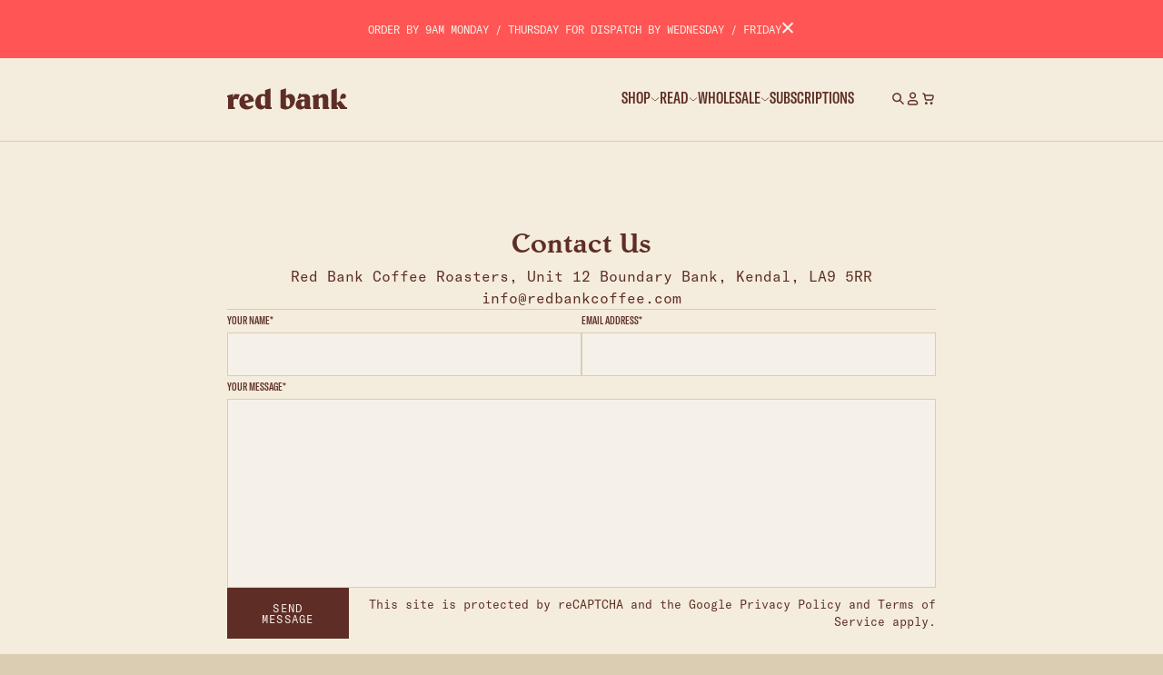

--- FILE ---
content_type: text/html; charset=utf-8
request_url: https://redbankcoffee.com/pages/contact-us
body_size: 39027
content:
<!doctype html>
<html class="no-js" lang="en">
  <head>
	<script id="pandectes-rules">   /* PANDECTES-GDPR: DO NOT MODIFY AUTO GENERATED CODE OF THIS SCRIPT */      window.PandectesSettings = {"store":{"id":6438357,"plan":"basic","theme":"red-bank/main","primaryLocale":"en","adminMode":false,"headless":false,"storefrontRootDomain":"","checkoutRootDomain":"","storefrontAccessToken":""},"tsPublished":1731333616,"declaration":{"showPurpose":false,"showProvider":false,"showDateGenerated":false},"language":{"languageMode":"Single","fallbackLanguage":"en","languageDetection":"browser","languagesSupported":[]},"texts":{"managed":{"headerText":{"en":"We respect your privacy"},"consentText":{"en":"Cookies with your coffee?"},"dismissButtonText":{"en":"Ok"},"linkText":{"en":"Learn more"},"imprintText":{"en":"Imprint"},"preferencesButtonText":{"en":"Preferences"},"allowButtonText":{"en":"Yes please!"},"denyButtonText":{"en":"No thanks"},"leaveSiteButtonText":{"en":"Leave this site"},"cookiePolicyText":{"en":"Cookie policy"},"preferencesPopupTitleText":{"en":"Manage consent preferences"},"preferencesPopupIntroText":{"en":"We use cookies to optimize website functionality, analyze the performance, and provide personalized experience to you. Some cookies are essential to make the website operate and function correctly. Those cookies cannot be disabled. In this window you can manage your preference of cookies."},"preferencesPopupCloseButtonText":{"en":"Close"},"preferencesPopupAcceptAllButtonText":{"en":"Accept all"},"preferencesPopupRejectAllButtonText":{"en":"Reject all"},"preferencesPopupSaveButtonText":{"en":"Save preferences"},"accessSectionTitleText":{"en":"Data portability"},"accessSectionParagraphText":{"en":"You have the right to request access to your data at any time."},"rectificationSectionTitleText":{"en":"Data Rectification"},"rectificationSectionParagraphText":{"en":"You have the right to request your data to be updated whenever you think it is appropriate."},"erasureSectionTitleText":{"en":"Right to be forgotten"},"erasureSectionParagraphText":{"en":"You have the right to ask all your data to be erased. After that, you will no longer be able to access your account."},"declIntroText":{"en":"We use cookies to optimize website functionality, analyze the performance, and provide personalized experience to you. Some cookies are essential to make the website operate and function correctly. Those cookies cannot be disabled. In this window you can manage your preference of cookies."}},"categories":{"strictlyNecessaryCookiesTitleText":{"en":"Strictly necessary cookies"},"functionalityCookiesTitleText":{"en":"Functional cookies"},"performanceCookiesTitleText":{"en":"Performance cookies"},"targetingCookiesTitleText":{"en":"Targeting cookies"},"unclassifiedCookiesTitleText":{"en":"Unclassified cookies"},"strictlyNecessaryCookiesDescriptionText":{"en":"These cookies are essential in order to enable you to move around the website and use its features, such as accessing secure areas of the website. The website cannot function properly without these cookies."},"functionalityCookiesDescriptionText":{"en":"These cookies enable the site to provide enhanced functionality and personalisation. They may be set by us or by third party providers whose services we have added to our pages. If you do not allow these cookies then some or all of these services may not function properly."},"performanceCookiesDescriptionText":{"en":"These cookies enable us to monitor and improve the performance of our website. For example, they allow us to count visits, identify traffic sources and see which parts of the site are most popular."},"targetingCookiesDescriptionText":{"en":"These cookies may be set through our site by our advertising partners. They may be used by those companies to build a profile of your interests and show you relevant adverts on other sites.    They do not store directly personal information, but are based on uniquely identifying your browser and internet device. If you do not allow these cookies, you will experience less targeted advertising."},"unclassifiedCookiesDescriptionText":{"en":"Unclassified cookies are cookies that we are in the process of classifying, together with the providers of individual cookies."}},"auto":{"declName":{"en":"Name"},"declPath":{"en":"Path"},"declType":{"en":"Type"},"declDomain":{"en":"Domain"},"declPurpose":{"en":"Purpose"},"declProvider":{"en":"Provider"},"declRetention":{"en":"Retention"},"declFirstParty":{"en":"First-party"},"declThirdParty":{"en":"Third-party"},"declSeconds":{"en":"seconds"},"declMinutes":{"en":"minutes"},"declHours":{"en":"hours"},"declDays":{"en":"days"},"declMonths":{"en":"months"},"declYears":{"en":"years"},"declSession":{"en":"Session"},"cookiesDetailsText":{"en":"Cookies details"},"preferencesPopupAlwaysAllowedText":{"en":"Always allowed"},"submitButton":{"en":"Submit"},"submittingButton":{"en":"Submitting..."},"cancelButton":{"en":"Cancel"},"guestsSupportInfoText":{"en":"Please login with your customer account to further proceed."},"guestsSupportEmailPlaceholder":{"en":"E-mail address"},"guestsSupportEmailValidationError":{"en":"Email is not valid"},"guestsSupportEmailSuccessTitle":{"en":"Thank you for your request"},"guestsSupportEmailFailureTitle":{"en":"A problem occurred"},"guestsSupportEmailSuccessMessage":{"en":"If you are registered as a customer of this store, you will soon receive an email with instructions on how to proceed."},"guestsSupportEmailFailureMessage":{"en":"Your request was not submitted. Please try again and if problem persists, contact store owner for assistance."},"confirmationSuccessTitle":{"en":"Your request is verified"},"confirmationFailureTitle":{"en":"A problem occurred"},"confirmationSuccessMessage":{"en":"We will soon get back to you as to your request."},"confirmationFailureMessage":{"en":"Your request was not verified. Please try again and if problem persists, contact store owner for assistance"},"consentSectionTitleText":{"en":"Your cookie consent"},"consentSectionNoConsentText":{"en":"You have not consented to the cookies policy of this website."},"consentSectionConsentedText":{"en":"You consented to the cookies policy of this website on"},"consentStatus":{"en":"Consent preference"},"consentDate":{"en":"Consent date"},"consentId":{"en":"Consent ID"},"consentSectionChangeConsentActionText":{"en":"Change consent preference"},"accessSectionGDPRRequestsActionText":{"en":"Data subject requests"},"accessSectionAccountInfoActionText":{"en":"Personal data"},"accessSectionOrdersRecordsActionText":{"en":"Orders"},"accessSectionDownloadReportActionText":{"en":"Request export"},"rectificationCommentPlaceholder":{"en":"Describe what you want to be updated"},"rectificationCommentValidationError":{"en":"Comment is required"},"rectificationSectionEditAccountActionText":{"en":"Request an update"},"erasureSectionRequestDeletionActionText":{"en":"Request personal data deletion"}}},"library":{"previewMode":false,"fadeInTimeout":0,"defaultBlocked":7,"showLink":false,"showImprintLink":false,"showGoogleLink":false,"enabled":true,"cookie":{"name":"_pandectes_gdpr","expiryDays":365,"secure":true},"dismissOnScroll":false,"dismissOnWindowClick":false,"dismissOnTimeout":false,"palette":{"popup":{"background":"#48521F","backgroundForCalculations":{"a":1,"b":31,"g":82,"r":72},"text":"#F4ECDC"},"button":{"background":"#48521F","backgroundForCalculations":{"a":1,"b":31,"g":82,"r":72},"text":"#F4ECDC","textForCalculation":{"a":1,"b":220,"g":236,"r":244},"border":"transparent"}},"content":{"href":"https://red-bank-coffee-roasters.myshopify.com/policies/privacy-policy","imprintHref":"/","close":"&#10005;","target":"","logo":""},"window":"<div role=\"dialog\" aria-live=\"polite\" aria-label=\"cookieconsent\" aria-describedby=\"cookieconsent:desc\" id=\"pandectes-banner\" class=\"cc-window-wrapper cc-bottom-wrapper\"><div class=\"pd-cookie-banner-window cc-window {{classes}}\"><!--googleoff: all-->{{children}}<!--googleon: all--></div></div>","compliance":{"opt-both":"<div class=\"cc-compliance cc-highlight\">{{deny}}{{allow}}</div>"},"type":"opt-both","layouts":{"basic":"{{message}}{{compliance}}{{close}}"},"position":"bottom","theme":"edgeless","revokable":false,"animateRevokable":false,"revokableReset":false,"revokableLogoUrl":"https://cdn.shopify.com/s/files/1/0643/8357/t/17/assets/pandectes-reopen-logo.png?v=1718718354","revokablePlacement":"bottom-left","revokableMarginHorizontal":15,"revokableMarginVertical":15,"static":false,"autoAttach":true,"hasTransition":true,"blacklistPage":[""]},"geolocation":{"brOnly":false,"caOnly":false,"euOnly":false},"dsr":{"guestsSupport":false,"accessSectionDownloadReportAuto":false},"banner":{"resetTs":1652687760,"extraCss":"        .cc-banner-logo {max-width: 24em!important;}    @media(min-width: 768px) {.cc-window.cc-floating{max-width: 24em!important;width: 24em!important;}}    .cc-message, .pd-cookie-banner-window .cc-header, .cc-logo {text-align: left}    .cc-window-wrapper{z-index: 2147483647;}    .cc-window{z-index: 2147483647;font-family: Avenir Next;}    .pd-cookie-banner-window .cc-header{font-family: Avenir Next;}    .pd-cp-ui{font-family: Avenir Next; background-color: #48521F;color:#F4ECDC;}    button.pd-cp-btn, a.pd-cp-btn{background-color:#48521F;color:#F4ECDC!important;}    input + .pd-cp-preferences-slider{background-color: rgba(244, 236, 220, 0.3)}    .pd-cp-scrolling-section::-webkit-scrollbar{background-color: rgba(244, 236, 220, 0.3)}    input:checked + .pd-cp-preferences-slider{background-color: rgba(244, 236, 220, 1)}    .pd-cp-scrolling-section::-webkit-scrollbar-thumb {background-color: rgba(244, 236, 220, 1)}    .pd-cp-ui-close{color:#F4ECDC;}    .pd-cp-preferences-slider:before{background-color: #48521F}    .pd-cp-title:before {border-color: #F4ECDC!important}    .pd-cp-preferences-slider{background-color:#F4ECDC}    .pd-cp-toggle{color:#F4ECDC!important}    @media(max-width:699px) {.pd-cp-ui-close-top svg {fill: #F4ECDC}}    .pd-cp-toggle:hover,.pd-cp-toggle:visited,.pd-cp-toggle:active{color:#F4ECDC!important}    .pd-cookie-banner-window {box-shadow: 0 0 18px rgb(0 0 0 / 20%);}  ","customJavascript":null,"showPoweredBy":false,"hybridStrict":false,"cookiesBlockedByDefault":"7","isActive":false,"implicitSavePreferences":false,"cookieIcon":true,"blockBots":false,"showCookiesDetails":true,"hasTransition":true,"blockingPage":false,"showOnlyLandingPage":false,"leaveSiteUrl":"https://www.google.com","linkRespectStoreLang":false},"cookies":{"0":[{"name":"keep_alive","type":"http","domain":"redbankcoffee.com","path":"/","provider":"Shopify","firstParty":true,"retention":"1 year(s)","expires":1,"unit":"declYears","purpose":{"en":"Used in connection with buyer localization."}},{"name":"cart_currency","type":"http","domain":"redbankcoffee.com","path":"/","provider":"Shopify","firstParty":true,"retention":"1 year(s)","expires":1,"unit":"declYears","purpose":{"en":"The cookie is necessary for the secure checkout and payment function on the website. This function is provided by shopify.com."}},{"name":"_secure_session_id","type":"http","domain":"redbankcoffee.com","path":"/","provider":"Shopify","firstParty":true,"retention":"1 year(s)","expires":1,"unit":"declYears","purpose":{"en":"Used in connection with navigation through a storefront."}},{"name":"secure_customer_sig","type":"http","domain":"redbankcoffee.com","path":"/","provider":"Shopify","firstParty":true,"retention":"1 year(s)","expires":1,"unit":"declYears","purpose":{"en":"Used in connection with customer login."}}],"1":[{"name":"__utmz","type":"http","domain":"redbankcoffee.com","path":"/","provider":"google","firstParty":true,"retention":"1 year(s)","expires":1,"unit":"declYears","purpose":{"en":"Stores the traffic source or campaign that explains how the user reached your site."}},{"name":"__utma","type":"http","domain":"redbankcoffee.com","path":"/","provider":"google","firstParty":true,"retention":"1 year(s)","expires":1,"unit":"declYears","purpose":{"en":"Used to distinguish users and sessions."}},{"name":"_shopify_sa_p","type":"http","domain":".redbankcoffee.com","path":"/","provider":"Shopify","firstParty":true,"retention":"1 year(s)","expires":1,"unit":"declYears","purpose":{"en":"Shopify analytics relating to marketing & referrals."}},{"name":"__utmb","type":"http","domain":"redbankcoffee.com","path":"/","provider":"google","firstParty":true,"retention":"1 year(s)","expires":1,"unit":"declYears","purpose":{"en":"Used to determine new sessions/visits."}},{"name":"_s","type":"http","domain":".redbankcoffee.com","path":"/","provider":"Shopify","firstParty":true,"retention":"1 year(s)","expires":1,"unit":"declYears","purpose":{"en":"Shopify analytics."}},{"name":"_orig_referrer","type":"http","domain":".redbankcoffee.com","path":"/","provider":"Shopify","firstParty":true,"retention":"1 year(s)","expires":1,"unit":"declYears","purpose":{"en":"Tracks landing pages."}},{"name":"_shopify_s","type":"http","domain":".redbankcoffee.com","path":"/","provider":"Shopify","firstParty":true,"retention":"1 year(s)","expires":1,"unit":"declYears","purpose":{"en":"Shopify analytics."}},{"name":"_landing_page","type":"http","domain":".redbankcoffee.com","path":"/","provider":"Shopify","firstParty":true,"retention":"1 year(s)","expires":1,"unit":"declYears","purpose":{"en":"Tracks landing pages."}},{"name":"__utmc","type":"http","domain":"redbankcoffee.com","path":"/","provider":"google","firstParty":true,"retention":"Session","expires":1,"unit":"declDays","purpose":{"en":"Used to determine whether the user was in a new session/visit."}},{"name":"_y","type":"http","domain":".redbankcoffee.com","path":"/","provider":"Shopify","firstParty":true,"retention":"1 year(s)","expires":1,"unit":"declYears","purpose":{"en":"Shopify analytics."}},{"name":"_shopify_y","type":"http","domain":".redbankcoffee.com","path":"/","provider":"Shopify","firstParty":true,"retention":"1 year(s)","expires":1,"unit":"declYears","purpose":{"en":"Shopify analytics."}},{"name":"__utmt","type":"http","domain":"redbankcoffee.com","path":"/","provider":"google","firstParty":true,"retention":"1 year(s)","expires":1,"unit":"declYears","purpose":{"en":"Used to throttle request rate."}},{"name":"_shopify_sa_t","type":"http","domain":".redbankcoffee.com","path":"/","provider":"Shopify","firstParty":true,"retention":"1 year(s)","expires":1,"unit":"declYears","purpose":{"en":"Shopify analytics relating to marketing & referrals."}}],"2":[],"4":[],"8":[{"name":"localization","type":"http","domain":"redbankcoffee.com","path":"/","provider":"Unknown","firstParty":true,"retention":"1 year(s)","expires":1,"unit":"declYears","purpose":{"en":""}}]},"blocker":{"isActive":false,"googleConsentMode":{"id":"","analyticsId":"","adwordsId":"","isActive":false,"adStorageCategory":4,"analyticsStorageCategory":2,"personalizationStorageCategory":1,"functionalityStorageCategory":1,"customEvent":true,"securityStorageCategory":0,"redactData":true,"urlPassthrough":false},"facebookPixel":{"id":"","isActive":false,"ldu":false},"microsoft":{},"rakuten":{"isActive":false,"cmp":false,"ccpa":false},"defaultBlocked":7,"patterns":{"whiteList":[],"blackList":{"1":[],"2":[],"4":[],"8":[]},"iframesWhiteList":[],"iframesBlackList":{"1":[],"2":[],"4":[],"8":[]},"beaconsWhiteList":[],"beaconsBlackList":{"1":[],"2":[],"4":[],"8":[]}}}}      !function(){"use strict";window.PandectesRules=window.PandectesRules||{},window.PandectesRules.manualBlacklist={1:[],2:[],4:[]},window.PandectesRules.blacklistedIFrames={1:[],2:[],4:[]},window.PandectesRules.blacklistedCss={1:[],2:[],4:[]},window.PandectesRules.blacklistedBeacons={1:[],2:[],4:[]};var e="javascript/blocked";function t(e){return new RegExp(e.replace(/[/\\.+?$()]/g,"\\$&").replace("*","(.*)"))}var n=function(e){var t=arguments.length>1&&void 0!==arguments[1]?arguments[1]:"log";new URLSearchParams(window.location.search).get("log")&&console[t]("PandectesRules: ".concat(e))};function a(e){var t=document.createElement("script");t.async=!0,t.src=e,document.head.appendChild(t)}function r(e,t){var n=Object.keys(e);if(Object.getOwnPropertySymbols){var a=Object.getOwnPropertySymbols(e);t&&(a=a.filter((function(t){return Object.getOwnPropertyDescriptor(e,t).enumerable}))),n.push.apply(n,a)}return n}function o(e){for(var t=1;t<arguments.length;t++){var n=null!=arguments[t]?arguments[t]:{};t%2?r(Object(n),!0).forEach((function(t){s(e,t,n[t])})):Object.getOwnPropertyDescriptors?Object.defineProperties(e,Object.getOwnPropertyDescriptors(n)):r(Object(n)).forEach((function(t){Object.defineProperty(e,t,Object.getOwnPropertyDescriptor(n,t))}))}return e}function i(e){var t=function(e,t){if("object"!=typeof e||!e)return e;var n=e[Symbol.toPrimitive];if(void 0!==n){var a=n.call(e,t||"default");if("object"!=typeof a)return a;throw new TypeError("@@toPrimitive must return a primitive value.")}return("string"===t?String:Number)(e)}(e,"string");return"symbol"==typeof t?t:t+""}function s(e,t,n){return(t=i(t))in e?Object.defineProperty(e,t,{value:n,enumerable:!0,configurable:!0,writable:!0}):e[t]=n,e}function c(e,t){return function(e){if(Array.isArray(e))return e}(e)||function(e,t){var n=null==e?null:"undefined"!=typeof Symbol&&e[Symbol.iterator]||e["@@iterator"];if(null!=n){var a,r,o,i,s=[],c=!0,l=!1;try{if(o=(n=n.call(e)).next,0===t){if(Object(n)!==n)return;c=!1}else for(;!(c=(a=o.call(n)).done)&&(s.push(a.value),s.length!==t);c=!0);}catch(e){l=!0,r=e}finally{try{if(!c&&null!=n.return&&(i=n.return(),Object(i)!==i))return}finally{if(l)throw r}}return s}}(e,t)||d(e,t)||function(){throw new TypeError("Invalid attempt to destructure non-iterable instance.\nIn order to be iterable, non-array objects must have a [Symbol.iterator]() method.")}()}function l(e){return function(e){if(Array.isArray(e))return u(e)}(e)||function(e){if("undefined"!=typeof Symbol&&null!=e[Symbol.iterator]||null!=e["@@iterator"])return Array.from(e)}(e)||d(e)||function(){throw new TypeError("Invalid attempt to spread non-iterable instance.\nIn order to be iterable, non-array objects must have a [Symbol.iterator]() method.")}()}function d(e,t){if(e){if("string"==typeof e)return u(e,t);var n=Object.prototype.toString.call(e).slice(8,-1);return"Object"===n&&e.constructor&&(n=e.constructor.name),"Map"===n||"Set"===n?Array.from(e):"Arguments"===n||/^(?:Ui|I)nt(?:8|16|32)(?:Clamped)?Array$/.test(n)?u(e,t):void 0}}function u(e,t){(null==t||t>e.length)&&(t=e.length);for(var n=0,a=new Array(t);n<t;n++)a[n]=e[n];return a}var f=window.PandectesRulesSettings||window.PandectesSettings,g=!(void 0===window.dataLayer||!Array.isArray(window.dataLayer)||!window.dataLayer.some((function(e){return"pandectes_full_scan"===e.event}))),p=function(){var e,t=arguments.length>0&&void 0!==arguments[0]?arguments[0]:"_pandectes_gdpr",n=("; "+document.cookie).split("; "+t+"=");if(n.length<2)e={};else{var a=n.pop().split(";");e=window.atob(a.shift())}var r=function(e){try{return JSON.parse(e)}catch(e){return!1}}(e);return!1!==r?r:e}(),h=f.banner.isActive,y=f.blocker,v=y.defaultBlocked,w=y.patterns,m=p&&null!==p.preferences&&void 0!==p.preferences?p.preferences:null,b=g?0:h?null===m?v:m:0,k={1:!(1&b),2:!(2&b),4:!(4&b)},_=w.blackList,S=w.whiteList,L=w.iframesBlackList,C=w.iframesWhiteList,P=w.beaconsBlackList,A=w.beaconsWhiteList,O={blackList:[],whiteList:[],iframesBlackList:{1:[],2:[],4:[],8:[]},iframesWhiteList:[],beaconsBlackList:{1:[],2:[],4:[],8:[]},beaconsWhiteList:[]};[1,2,4].map((function(e){var n;k[e]||((n=O.blackList).push.apply(n,l(_[e].length?_[e].map(t):[])),O.iframesBlackList[e]=L[e].length?L[e].map(t):[],O.beaconsBlackList[e]=P[e].length?P[e].map(t):[])})),O.whiteList=S.length?S.map(t):[],O.iframesWhiteList=C.length?C.map(t):[],O.beaconsWhiteList=A.length?A.map(t):[];var E={scripts:[],iframes:{1:[],2:[],4:[]},beacons:{1:[],2:[],4:[]},css:{1:[],2:[],4:[]}},I=function(t,n){return t&&(!n||n!==e)&&(!O.blackList||O.blackList.some((function(e){return e.test(t)})))&&(!O.whiteList||O.whiteList.every((function(e){return!e.test(t)})))},B=function(e,t){var n=O.iframesBlackList[t],a=O.iframesWhiteList;return e&&(!n||n.some((function(t){return t.test(e)})))&&(!a||a.every((function(t){return!t.test(e)})))},j=function(e,t){var n=O.beaconsBlackList[t],a=O.beaconsWhiteList;return e&&(!n||n.some((function(t){return t.test(e)})))&&(!a||a.every((function(t){return!t.test(e)})))},T=new MutationObserver((function(e){for(var t=0;t<e.length;t++)for(var n=e[t].addedNodes,a=0;a<n.length;a++){var r=n[a],o=r.dataset&&r.dataset.cookiecategory;if(1===r.nodeType&&"LINK"===r.tagName){var i=r.dataset&&r.dataset.href;if(i&&o)switch(o){case"functionality":case"C0001":E.css[1].push(i);break;case"performance":case"C0002":E.css[2].push(i);break;case"targeting":case"C0003":E.css[4].push(i)}}}})),R=new MutationObserver((function(t){for(var a=0;a<t.length;a++)for(var r=t[a].addedNodes,o=function(){var t=r[i],a=t.src||t.dataset&&t.dataset.src,o=t.dataset&&t.dataset.cookiecategory;if(1===t.nodeType&&"IFRAME"===t.tagName){if(a){var s=!1;B(a,1)||"functionality"===o||"C0001"===o?(s=!0,E.iframes[1].push(a)):B(a,2)||"performance"===o||"C0002"===o?(s=!0,E.iframes[2].push(a)):(B(a,4)||"targeting"===o||"C0003"===o)&&(s=!0,E.iframes[4].push(a)),s&&(t.removeAttribute("src"),t.setAttribute("data-src",a))}}else if(1===t.nodeType&&"IMG"===t.tagName){if(a){var c=!1;j(a,1)?(c=!0,E.beacons[1].push(a)):j(a,2)?(c=!0,E.beacons[2].push(a)):j(a,4)&&(c=!0,E.beacons[4].push(a)),c&&(t.removeAttribute("src"),t.setAttribute("data-src",a))}}else if(1===t.nodeType&&"SCRIPT"===t.tagName){var l=t.type,d=!1;if(I(a,l)?(n("rule blocked: ".concat(a)),d=!0):a&&o?n("manually blocked @ ".concat(o,": ").concat(a)):o&&n("manually blocked @ ".concat(o,": inline code")),d){E.scripts.push([t,l]),t.type=e;t.addEventListener("beforescriptexecute",(function n(a){t.getAttribute("type")===e&&a.preventDefault(),t.removeEventListener("beforescriptexecute",n)})),t.parentElement&&t.parentElement.removeChild(t)}}},i=0;i<r.length;i++)o()})),D=document.createElement,x={src:Object.getOwnPropertyDescriptor(HTMLScriptElement.prototype,"src"),type:Object.getOwnPropertyDescriptor(HTMLScriptElement.prototype,"type")};window.PandectesRules.unblockCss=function(e){var t=E.css[e]||[];t.length&&n("Unblocking CSS for ".concat(e)),t.forEach((function(e){var t=document.querySelector('link[data-href^="'.concat(e,'"]'));t.removeAttribute("data-href"),t.href=e})),E.css[e]=[]},window.PandectesRules.unblockIFrames=function(e){var t=E.iframes[e]||[];t.length&&n("Unblocking IFrames for ".concat(e)),O.iframesBlackList[e]=[],t.forEach((function(e){var t=document.querySelector('iframe[data-src^="'.concat(e,'"]'));t.removeAttribute("data-src"),t.src=e})),E.iframes[e]=[]},window.PandectesRules.unblockBeacons=function(e){var t=E.beacons[e]||[];t.length&&n("Unblocking Beacons for ".concat(e)),O.beaconsBlackList[e]=[],t.forEach((function(e){var t=document.querySelector('img[data-src^="'.concat(e,'"]'));t.removeAttribute("data-src"),t.src=e})),E.beacons[e]=[]},window.PandectesRules.unblockInlineScripts=function(e){var t=1===e?"functionality":2===e?"performance":"targeting",a=document.querySelectorAll('script[type="javascript/blocked"][data-cookiecategory="'.concat(t,'"]'));n("unblockInlineScripts: ".concat(a.length," in ").concat(t)),a.forEach((function(e){var t=document.createElement("script");t.type="text/javascript",e.hasAttribute("src")?t.src=e.getAttribute("src"):t.textContent=e.textContent,document.head.appendChild(t),e.parentNode.removeChild(e)}))},window.PandectesRules.unblockInlineCss=function(e){var t=1===e?"functionality":2===e?"performance":"targeting",a=document.querySelectorAll('link[data-cookiecategory="'.concat(t,'"]'));n("unblockInlineCss: ".concat(a.length," in ").concat(t)),a.forEach((function(e){e.href=e.getAttribute("data-href")}))},window.PandectesRules.unblock=function(e){e.length<1?(O.blackList=[],O.whiteList=[],O.iframesBlackList=[],O.iframesWhiteList=[]):(O.blackList&&(O.blackList=O.blackList.filter((function(t){return e.every((function(e){return"string"==typeof e?!t.test(e):e instanceof RegExp?t.toString()!==e.toString():void 0}))}))),O.whiteList&&(O.whiteList=[].concat(l(O.whiteList),l(e.map((function(e){if("string"==typeof e){var n=".*"+t(e)+".*";if(O.whiteList.every((function(e){return e.toString()!==n.toString()})))return new RegExp(n)}else if(e instanceof RegExp&&O.whiteList.every((function(t){return t.toString()!==e.toString()})))return e;return null})).filter(Boolean)))));var a=0;l(E.scripts).forEach((function(e,t){var n=c(e,2),r=n[0],o=n[1];if(function(e){var t=e.getAttribute("src");return O.blackList&&O.blackList.every((function(e){return!e.test(t)}))||O.whiteList&&O.whiteList.some((function(e){return e.test(t)}))}(r)){for(var i=document.createElement("script"),s=0;s<r.attributes.length;s++){var l=r.attributes[s];"src"!==l.name&&"type"!==l.name&&i.setAttribute(l.name,r.attributes[s].value)}i.setAttribute("src",r.src),i.setAttribute("type",o||"application/javascript"),document.head.appendChild(i),E.scripts.splice(t-a,1),a++}})),0==O.blackList.length&&0===O.iframesBlackList[1].length&&0===O.iframesBlackList[2].length&&0===O.iframesBlackList[4].length&&0===O.beaconsBlackList[1].length&&0===O.beaconsBlackList[2].length&&0===O.beaconsBlackList[4].length&&(n("Disconnecting observers"),R.disconnect(),T.disconnect())};var N=f.store,U=N.adminMode,z=N.headless,M=N.storefrontRootDomain,q=N.checkoutRootDomain,F=N.storefrontAccessToken,W=f.banner.isActive,H=f.blocker.defaultBlocked;W&&function(e){if(window.Shopify&&window.Shopify.customerPrivacy)e();else{var t=null;window.Shopify&&window.Shopify.loadFeatures&&window.Shopify.trackingConsent?e():t=setInterval((function(){window.Shopify&&window.Shopify.loadFeatures&&(clearInterval(t),window.Shopify.loadFeatures([{name:"consent-tracking-api",version:"0.1"}],(function(t){t?n("Shopify.customerPrivacy API - failed to load"):(n("shouldShowBanner() -> ".concat(window.Shopify.trackingConsent.shouldShowBanner()," | saleOfDataRegion() -> ").concat(window.Shopify.trackingConsent.saleOfDataRegion())),e())})))}),10)}}((function(){!function(){var e=window.Shopify.trackingConsent;if(!1!==e.shouldShowBanner()||null!==m||7!==H)try{var t=U&&!(window.Shopify&&window.Shopify.AdminBarInjector),a={preferences:!(1&b)||g||t,analytics:!(2&b)||g||t,marketing:!(4&b)||g||t};z&&(a.headlessStorefront=!0,a.storefrontRootDomain=null!=M&&M.length?M:window.location.hostname,a.checkoutRootDomain=null!=q&&q.length?q:"checkout.".concat(window.location.hostname),a.storefrontAccessToken=null!=F&&F.length?F:""),e.firstPartyMarketingAllowed()===a.marketing&&e.analyticsProcessingAllowed()===a.analytics&&e.preferencesProcessingAllowed()===a.preferences||e.setTrackingConsent(a,(function(e){e&&e.error?n("Shopify.customerPrivacy API - failed to setTrackingConsent"):n("setTrackingConsent(".concat(JSON.stringify(a),")"))}))}catch(e){n("Shopify.customerPrivacy API - exception")}}(),function(){if(z){var e=window.Shopify.trackingConsent,t=e.currentVisitorConsent();if(navigator.globalPrivacyControl&&""===t.sale_of_data){var a={sale_of_data:!1,headlessStorefront:!0};a.storefrontRootDomain=null!=M&&M.length?M:window.location.hostname,a.checkoutRootDomain=null!=q&&q.length?q:"checkout.".concat(window.location.hostname),a.storefrontAccessToken=null!=F&&F.length?F:"",e.setTrackingConsent(a,(function(e){e&&e.error?n("Shopify.customerPrivacy API - failed to setTrackingConsent({".concat(JSON.stringify(a),")")):n("setTrackingConsent(".concat(JSON.stringify(a),")"))}))}}}()}));var G=["AT","BE","BG","HR","CY","CZ","DK","EE","FI","FR","DE","GR","HU","IE","IT","LV","LT","LU","MT","NL","PL","PT","RO","SK","SI","ES","SE","GB","LI","NO","IS"],J=f.banner,V=J.isActive,K=J.hybridStrict,$=f.geolocation,Y=$.caOnly,Z=void 0!==Y&&Y,Q=$.euOnly,X=void 0!==Q&&Q,ee=$.brOnly,te=void 0!==ee&&ee,ne=$.jpOnly,ae=void 0!==ne&&ne,re=$.thOnly,oe=void 0!==re&&re,ie=$.chOnly,se=void 0!==ie&&ie,ce=$.zaOnly,le=void 0!==ce&&ce,de=$.canadaOnly,ue=void 0!==de&&de,fe=$.globalVisibility,ge=void 0===fe||fe,pe=f.blocker,he=pe.defaultBlocked,ye=void 0===he?7:he,ve=pe.googleConsentMode,we=ve.isActive,me=ve.customEvent,be=ve.id,ke=void 0===be?"":be,_e=ve.analyticsId,Se=void 0===_e?"":_e,Le=ve.adwordsId,Ce=void 0===Le?"":Le,Pe=ve.redactData,Ae=ve.urlPassthrough,Oe=ve.adStorageCategory,Ee=ve.analyticsStorageCategory,Ie=ve.functionalityStorageCategory,Be=ve.personalizationStorageCategory,je=ve.securityStorageCategory,Te=ve.dataLayerProperty,Re=void 0===Te?"dataLayer":Te,De=ve.waitForUpdate,xe=void 0===De?0:De,Ne=ve.useNativeChannel,Ue=void 0!==Ne&&Ne;function ze(){window[Re].push(arguments)}window[Re]=window[Re]||[];var Me,qe,Fe={hasInitialized:!1,useNativeChannel:!1,ads_data_redaction:!1,url_passthrough:!1,data_layer_property:"dataLayer",storage:{ad_storage:"granted",ad_user_data:"granted",ad_personalization:"granted",analytics_storage:"granted",functionality_storage:"granted",personalization_storage:"granted",security_storage:"granted"}};if(V&&we){var We=ye&Oe?"denied":"granted",He=ye&Ee?"denied":"granted",Ge=ye&Ie?"denied":"granted",Je=ye&Be?"denied":"granted",Ve=ye&je?"denied":"granted";Fe.hasInitialized=!0,Fe.useNativeChannel=Ue,Fe.url_passthrough=Ae,Fe.ads_data_redaction="denied"===We&&Pe,Fe.storage.ad_storage=We,Fe.storage.ad_user_data=We,Fe.storage.ad_personalization=We,Fe.storage.analytics_storage=He,Fe.storage.functionality_storage=Ge,Fe.storage.personalization_storage=Je,Fe.storage.security_storage=Ve,Fe.data_layer_property=Re||"dataLayer",Fe.ads_data_redaction&&ze("set","ads_data_redaction",Fe.ads_data_redaction),Fe.url_passthrough&&ze("set","url_passthrough",Fe.url_passthrough),function(){!1===Ue?console.log("Pandectes: Google Consent Mode (av2)"):console.log("Pandectes: Google Consent Mode (av2nc)");var e=b!==ye?{wait_for_update:xe||500}:xe?{wait_for_update:xe}:{};ge&&!K?ze("consent","default",o(o({},Fe.storage),e)):(ze("consent","default",o(o(o({},Fe.storage),e),{},{region:[].concat(l(X||K?G:[]),l(Z&&!K?["US-CA","US-VA","US-CT","US-UT","US-CO"]:[]),l(te&&!K?["BR"]:[]),l(ae&&!K?["JP"]:[]),l(ue&&!K?["CA"]:[]),l(oe&&!K?["TH"]:[]),l(se&&!K?["CH"]:[]),l(le&&!K?["ZA"]:[]))})),ze("consent","default",{ad_storage:"granted",ad_user_data:"granted",ad_personalization:"granted",analytics_storage:"granted",functionality_storage:"granted",personalization_storage:"granted",security_storage:"granted"}));if(null!==m){var t=b&Oe?"denied":"granted",n=b&Ee?"denied":"granted",r=b&Ie?"denied":"granted",i=b&Be?"denied":"granted",s=b&je?"denied":"granted";Fe.storage.ad_storage=t,Fe.storage.ad_user_data=t,Fe.storage.ad_personalization=t,Fe.storage.analytics_storage=n,Fe.storage.functionality_storage=r,Fe.storage.personalization_storage=i,Fe.storage.security_storage=s,ze("consent","update",Fe.storage)}(ke.length||Se.length||Ce.length)&&(window[Fe.data_layer_property].push({"pandectes.start":(new Date).getTime(),event:"pandectes-rules.min.js"}),(Se.length||Ce.length)&&ze("js",new Date));var c="https://www.googletagmanager.com";if(ke.length){var d=ke.split(",");window[Fe.data_layer_property].push({"gtm.start":(new Date).getTime(),event:"gtm.js"});for(var u=0;u<d.length;u++){var f="dataLayer"!==Fe.data_layer_property?"&l=".concat(Fe.data_layer_property):"";a("".concat(c,"/gtm.js?id=").concat(d[u].trim()).concat(f))}}if(Se.length)for(var g=Se.split(","),p=0;p<g.length;p++){var h=g[p].trim();h.length&&(a("".concat(c,"/gtag/js?id=").concat(h)),ze("config",h,{send_page_view:!1}))}if(Ce.length)for(var y=Ce.split(","),v=0;v<y.length;v++){var w=y[v].trim();w.length&&(a("".concat(c,"/gtag/js?id=").concat(w)),ze("config",w,{allow_enhanced_conversions:!0}))}}()}V&&me&&(qe={event:"Pandectes_Consent_Update",pandectes_status:7===(Me=b)?"deny":0===Me?"allow":"mixed",pandectes_categories:{C0000:"allow",C0001:k[1]?"allow":"deny",C0002:k[2]?"allow":"deny",C0003:k[4]?"allow":"deny"}},window[Re].push(qe),null!==m&&function(e){if(window.Shopify&&window.Shopify.analytics)e();else{var t=null;window.Shopify&&window.Shopify.analytics?e():t=setInterval((function(){window.Shopify&&window.Shopify.analytics&&(clearInterval(t),e())}),10)}}((function(){console.log("publishing Web Pixels API custom event"),window.Shopify.analytics.publish("Pandectes_Consent_Update",qe)})));var Ke=f.blocker,$e=Ke.klaviyoIsActive,Ye=Ke.googleConsentMode.adStorageCategory;$e&&window.addEventListener("PandectesEvent_OnConsent",(function(e){var t=e.detail.preferences;if(null!=t){var n=t&Ye?"denied":"granted";void 0!==window.klaviyo&&window.klaviyo.isIdentified()&&window.klaviyo.push(["identify",{ad_personalization:n,ad_user_data:n}])}})),f.banner.revokableTrigger&&window.addEventListener("PandectesEvent_OnInitialize",(function(){document.querySelectorAll('[href*="#reopenBanner"]').forEach((function(e){e.onclick=function(e){e.preventDefault(),window.Pandectes.fn.revokeConsent()}}))}));var Ze=f.banner.isActive,Qe=f.blocker,Xe=Qe.defaultBlocked,et=void 0===Xe?7:Xe,tt=Qe.microsoft,nt=tt.isActive,at=tt.uetTags,rt=tt.dataLayerProperty,ot=void 0===rt?"uetq":rt,it={hasInitialized:!1,data_layer_property:"uetq",storage:{ad_storage:"granted"}};if(window[ot]=window[ot]||[],nt&&ft("_uetmsdns","1",365),Ze&&nt){var st=4&et?"denied":"granted";if(it.hasInitialized=!0,it.storage.ad_storage=st,window[ot].push("consent","default",it.storage),"granted"==st&&(ft("_uetmsdns","0",365),console.log("setting cookie")),null!==m){var ct=4&b?"denied":"granted";it.storage.ad_storage=ct,window[ot].push("consent","update",it.storage),"granted"===ct&&ft("_uetmsdns","0",365)}if(at.length)for(var lt=at.split(","),dt=0;dt<lt.length;dt++)lt[dt].trim().length&&ut(lt[dt])}function ut(e){var t=document.createElement("script");t.type="text/javascript",t.src="//bat.bing.com/bat.js",t.onload=function(){var t={ti:e};t.q=window.uetq,window.uetq=new UET(t),window.uetq.push("consent","default",{ad_storage:"denied"}),window[ot].push("pageLoad")},document.head.appendChild(t)}function ft(e,t,n){var a=new Date;a.setTime(a.getTime()+24*n*60*60*1e3);var r="expires="+a.toUTCString();document.cookie="".concat(e,"=").concat(t,"; ").concat(r,"; path=/; secure; samesite=strict")}window.PandectesRules.gcm=Fe;var gt=f.banner.isActive,pt=f.blocker.isActive;n("Prefs: ".concat(b," | Banner: ").concat(gt?"on":"off"," | Blocker: ").concat(pt?"on":"off"));var ht=null===m&&/\/checkouts\//.test(window.location.pathname);0!==b&&!1===g&&pt&&!ht&&(n("Blocker will execute"),document.createElement=function(){for(var t=arguments.length,n=new Array(t),a=0;a<t;a++)n[a]=arguments[a];if("script"!==n[0].toLowerCase())return D.bind?D.bind(document).apply(void 0,n):D;var r=D.bind(document).apply(void 0,n);try{Object.defineProperties(r,{src:o(o({},x.src),{},{set:function(t){I(t,r.type)&&x.type.set.call(this,e),x.src.set.call(this,t)}}),type:o(o({},x.type),{},{get:function(){var t=x.type.get.call(this);return t===e||I(this.src,t)?null:t},set:function(t){var n=I(r.src,r.type)?e:t;x.type.set.call(this,n)}})}),r.setAttribute=function(t,n){if("type"===t){var a=I(r.src,r.type)?e:n;x.type.set.call(r,a)}else"src"===t?(I(n,r.type)&&x.type.set.call(r,e),x.src.set.call(r,n)):HTMLScriptElement.prototype.setAttribute.call(r,t,n)}}catch(e){console.warn("Yett: unable to prevent script execution for script src ",r.src,".\n",'A likely cause would be because you are using a third-party browser extension that monkey patches the "document.createElement" function.')}return r},R.observe(document.documentElement,{childList:!0,subtree:!0}),T.observe(document.documentElement,{childList:!0,subtree:!0}))}();
</script>
	
	
    

    <meta charset="utf-8">
    <meta http-equiv="X-UA-Compatible" content="IE=edge">
    <meta name="viewport" content="width=device-width,initial-scale=1">
    <meta name="theme-color" content="">
    <link rel="canonical" href="https://redbankcoffee.com/pages/contact-us">
    <link rel="preconnect" href="https://cdn.shopify.com" crossorigin>

    
<link rel="icon" type="image/png" href="//redbankcoffee.com/cdn/shop/files/favicon.png?crop=center&height=32&v=1614620224&width=32"><title>
      CONTACT
 &ndash; Red Bank Coffee Roasters</title>

    
      <meta name="description" content="Red Bank Coffee Roasters Unit 12 Boundary Bank Kendal LA9 5RR info@redbankcoffee.com">
    

    

<meta property="og:site_name" content="Red Bank Coffee Roasters">
<meta property="og:url" content="https://redbankcoffee.com/pages/contact-us">
<meta property="og:title" content="CONTACT">
<meta property="og:type" content="website">
<meta property="og:description" content="Red Bank Coffee Roasters Unit 12 Boundary Bank Kendal LA9 5RR info@redbankcoffee.com"><meta property="og:image" content="http://redbankcoffee.com/cdn/shop/files/Red-bank-logo-2019-grey.png?height=628&pad_color=f4ecdc&v=1649575226&width=1200">
  <meta property="og:image:secure_url" content="https://redbankcoffee.com/cdn/shop/files/Red-bank-logo-2019-grey.png?height=628&pad_color=f4ecdc&v=1649575226&width=1200">
  <meta property="og:image:width" content="1200">
  <meta property="og:image:height" content="628"><meta name="twitter:card" content="summary_large_image">
<meta name="twitter:title" content="CONTACT">
<meta name="twitter:description" content="Red Bank Coffee Roasters Unit 12 Boundary Bank Kendal LA9 5RR info@redbankcoffee.com">


    <script>
      function getScript(url, callback) {
        if (!window.loadedScripts) {
          window.loadedScripts = {};
        }

        if (!window.loadedScripts[url]) {
          window.loadedScripts[url] = {
            loaded: false,
            callbacks: [callback].filter((cb) => typeof cb === 'function'),
          };

          var script = document.createElement('script');
          script.src = url;
          script.defer = true;

          script.onload = function () {
            window.loadedScripts[url].loaded = true;
            window.loadedScripts[url].callbacks.forEach((cb) => cb());
            window.loadedScripts[url].callbacks = []; // Clear callbacks after execution
          };

          script.onerror = function () {
            console.error('Error loading script: ' + url);
            // Still execute callbacks even on error
            window.loadedScripts[url].callbacks.forEach((cb) => cb());
            window.loadedScripts[url].callbacks = []; // Clear callbacks after execution
          };

          var firstScript = document.getElementsByTagName('script')[0];
          firstScript.parentNode.insertBefore(script, firstScript);
        } else {
          if (typeof callback === 'function') {
            // If the script is already loaded or loading, just add the callback to the queue
            window.loadedScripts[url].callbacks.push(callback);
          }
        }
      }
    </script>

    <script src="//redbankcoffee.com/cdn/shop/t/17/assets/global.min.js?v=87646205884993019751718788409" defer="defer"></script>

    <script>window.performance && window.performance.mark && window.performance.mark('shopify.content_for_header.start');</script><meta id="shopify-digital-wallet" name="shopify-digital-wallet" content="/6438357/digital_wallets/dialog">
<meta name="shopify-checkout-api-token" content="de31611ccdd3dc8327668de20e056b19">
<script async="async" src="/checkouts/internal/preloads.js?locale=en-GB"></script>
<link rel="preconnect" href="https://shop.app" crossorigin="anonymous">
<script async="async" src="https://shop.app/checkouts/internal/preloads.js?locale=en-GB&shop_id=6438357" crossorigin="anonymous"></script>
<script id="apple-pay-shop-capabilities" type="application/json">{"shopId":6438357,"countryCode":"GB","currencyCode":"GBP","merchantCapabilities":["supports3DS"],"merchantId":"gid:\/\/shopify\/Shop\/6438357","merchantName":"Red Bank Coffee Roasters","requiredBillingContactFields":["postalAddress","email","phone"],"requiredShippingContactFields":["postalAddress","email","phone"],"shippingType":"shipping","supportedNetworks":["visa","maestro","masterCard","amex","discover","elo"],"total":{"type":"pending","label":"Red Bank Coffee Roasters","amount":"1.00"},"shopifyPaymentsEnabled":true,"supportsSubscriptions":true}</script>
<script id="shopify-features" type="application/json">{"accessToken":"de31611ccdd3dc8327668de20e056b19","betas":["rich-media-storefront-analytics"],"domain":"redbankcoffee.com","predictiveSearch":true,"shopId":6438357,"locale":"en"}</script>
<script>var Shopify = Shopify || {};
Shopify.shop = "red-bank-coffee-roasters.myshopify.com";
Shopify.locale = "en";
Shopify.currency = {"active":"GBP","rate":"1.0"};
Shopify.country = "GB";
Shopify.theme = {"name":"red-bank\/main","id":140939067634,"schema_name":"Dawn","schema_version":"7.0.1","theme_store_id":null,"role":"main"};
Shopify.theme.handle = "null";
Shopify.theme.style = {"id":null,"handle":null};
Shopify.cdnHost = "redbankcoffee.com/cdn";
Shopify.routes = Shopify.routes || {};
Shopify.routes.root = "/";</script>
<script type="module">!function(o){(o.Shopify=o.Shopify||{}).modules=!0}(window);</script>
<script>!function(o){function n(){var o=[];function n(){o.push(Array.prototype.slice.apply(arguments))}return n.q=o,n}var t=o.Shopify=o.Shopify||{};t.loadFeatures=n(),t.autoloadFeatures=n()}(window);</script>
<script>
  window.ShopifyPay = window.ShopifyPay || {};
  window.ShopifyPay.apiHost = "shop.app\/pay";
  window.ShopifyPay.redirectState = null;
</script>
<script id="shop-js-analytics" type="application/json">{"pageType":"page"}</script>
<script defer="defer" async type="module" src="//redbankcoffee.com/cdn/shopifycloud/shop-js/modules/v2/client.init-shop-cart-sync_BT-GjEfc.en.esm.js"></script>
<script defer="defer" async type="module" src="//redbankcoffee.com/cdn/shopifycloud/shop-js/modules/v2/chunk.common_D58fp_Oc.esm.js"></script>
<script defer="defer" async type="module" src="//redbankcoffee.com/cdn/shopifycloud/shop-js/modules/v2/chunk.modal_xMitdFEc.esm.js"></script>
<script type="module">
  await import("//redbankcoffee.com/cdn/shopifycloud/shop-js/modules/v2/client.init-shop-cart-sync_BT-GjEfc.en.esm.js");
await import("//redbankcoffee.com/cdn/shopifycloud/shop-js/modules/v2/chunk.common_D58fp_Oc.esm.js");
await import("//redbankcoffee.com/cdn/shopifycloud/shop-js/modules/v2/chunk.modal_xMitdFEc.esm.js");

  window.Shopify.SignInWithShop?.initShopCartSync?.({"fedCMEnabled":true,"windoidEnabled":true});

</script>
<script>
  window.Shopify = window.Shopify || {};
  if (!window.Shopify.featureAssets) window.Shopify.featureAssets = {};
  window.Shopify.featureAssets['shop-js'] = {"shop-cart-sync":["modules/v2/client.shop-cart-sync_DZOKe7Ll.en.esm.js","modules/v2/chunk.common_D58fp_Oc.esm.js","modules/v2/chunk.modal_xMitdFEc.esm.js"],"init-fed-cm":["modules/v2/client.init-fed-cm_B6oLuCjv.en.esm.js","modules/v2/chunk.common_D58fp_Oc.esm.js","modules/v2/chunk.modal_xMitdFEc.esm.js"],"shop-cash-offers":["modules/v2/client.shop-cash-offers_D2sdYoxE.en.esm.js","modules/v2/chunk.common_D58fp_Oc.esm.js","modules/v2/chunk.modal_xMitdFEc.esm.js"],"shop-login-button":["modules/v2/client.shop-login-button_QeVjl5Y3.en.esm.js","modules/v2/chunk.common_D58fp_Oc.esm.js","modules/v2/chunk.modal_xMitdFEc.esm.js"],"pay-button":["modules/v2/client.pay-button_DXTOsIq6.en.esm.js","modules/v2/chunk.common_D58fp_Oc.esm.js","modules/v2/chunk.modal_xMitdFEc.esm.js"],"shop-button":["modules/v2/client.shop-button_DQZHx9pm.en.esm.js","modules/v2/chunk.common_D58fp_Oc.esm.js","modules/v2/chunk.modal_xMitdFEc.esm.js"],"avatar":["modules/v2/client.avatar_BTnouDA3.en.esm.js"],"init-windoid":["modules/v2/client.init-windoid_CR1B-cfM.en.esm.js","modules/v2/chunk.common_D58fp_Oc.esm.js","modules/v2/chunk.modal_xMitdFEc.esm.js"],"init-shop-for-new-customer-accounts":["modules/v2/client.init-shop-for-new-customer-accounts_C_vY_xzh.en.esm.js","modules/v2/client.shop-login-button_QeVjl5Y3.en.esm.js","modules/v2/chunk.common_D58fp_Oc.esm.js","modules/v2/chunk.modal_xMitdFEc.esm.js"],"init-shop-email-lookup-coordinator":["modules/v2/client.init-shop-email-lookup-coordinator_BI7n9ZSv.en.esm.js","modules/v2/chunk.common_D58fp_Oc.esm.js","modules/v2/chunk.modal_xMitdFEc.esm.js"],"init-shop-cart-sync":["modules/v2/client.init-shop-cart-sync_BT-GjEfc.en.esm.js","modules/v2/chunk.common_D58fp_Oc.esm.js","modules/v2/chunk.modal_xMitdFEc.esm.js"],"shop-toast-manager":["modules/v2/client.shop-toast-manager_DiYdP3xc.en.esm.js","modules/v2/chunk.common_D58fp_Oc.esm.js","modules/v2/chunk.modal_xMitdFEc.esm.js"],"init-customer-accounts":["modules/v2/client.init-customer-accounts_D9ZNqS-Q.en.esm.js","modules/v2/client.shop-login-button_QeVjl5Y3.en.esm.js","modules/v2/chunk.common_D58fp_Oc.esm.js","modules/v2/chunk.modal_xMitdFEc.esm.js"],"init-customer-accounts-sign-up":["modules/v2/client.init-customer-accounts-sign-up_iGw4briv.en.esm.js","modules/v2/client.shop-login-button_QeVjl5Y3.en.esm.js","modules/v2/chunk.common_D58fp_Oc.esm.js","modules/v2/chunk.modal_xMitdFEc.esm.js"],"shop-follow-button":["modules/v2/client.shop-follow-button_CqMgW2wH.en.esm.js","modules/v2/chunk.common_D58fp_Oc.esm.js","modules/v2/chunk.modal_xMitdFEc.esm.js"],"checkout-modal":["modules/v2/client.checkout-modal_xHeaAweL.en.esm.js","modules/v2/chunk.common_D58fp_Oc.esm.js","modules/v2/chunk.modal_xMitdFEc.esm.js"],"shop-login":["modules/v2/client.shop-login_D91U-Q7h.en.esm.js","modules/v2/chunk.common_D58fp_Oc.esm.js","modules/v2/chunk.modal_xMitdFEc.esm.js"],"lead-capture":["modules/v2/client.lead-capture_BJmE1dJe.en.esm.js","modules/v2/chunk.common_D58fp_Oc.esm.js","modules/v2/chunk.modal_xMitdFEc.esm.js"],"payment-terms":["modules/v2/client.payment-terms_Ci9AEqFq.en.esm.js","modules/v2/chunk.common_D58fp_Oc.esm.js","modules/v2/chunk.modal_xMitdFEc.esm.js"]};
</script>
<script>(function() {
  var isLoaded = false;
  function asyncLoad() {
    if (isLoaded) return;
    isLoaded = true;
    var urls = ["https:\/\/chimpstatic.com\/mcjs-connected\/js\/users\/6872347bd0b54509d25755e3f\/12f77fb5a16111ad5f7ef39db.js?shop=red-bank-coffee-roasters.myshopify.com","\/\/cdn.shopify.com\/proxy\/a5584374fd74a283f7cdaa35fd9b5bbc2a553807f995011422b040129beca566\/s.pandect.es\/scripts\/pandectes-core.js?shop=red-bank-coffee-roasters.myshopify.com\u0026sp-cache-control=cHVibGljLCBtYXgtYWdlPTkwMA","https:\/\/static.rechargecdn.com\/assets\/js\/widget.min.js?shop=red-bank-coffee-roasters.myshopify.com"];
    for (var i = 0; i < urls.length; i++) {
      var s = document.createElement('script');
      s.type = 'text/javascript';
      s.async = true;
      s.src = urls[i];
      var x = document.getElementsByTagName('script')[0];
      x.parentNode.insertBefore(s, x);
    }
  };
  if(window.attachEvent) {
    window.attachEvent('onload', asyncLoad);
  } else {
    window.addEventListener('load', asyncLoad, false);
  }
})();</script>
<script id="__st">var __st={"a":6438357,"offset":0,"reqid":"27827566-d7a3-4586-ba28-c0435318b39a-1769033063","pageurl":"redbankcoffee.com\/pages\/contact-us","s":"pages-23358747","u":"5cd6e1afc09c","p":"page","rtyp":"page","rid":23358747};</script>
<script>window.ShopifyPaypalV4VisibilityTracking = true;</script>
<script id="captcha-bootstrap">!function(){'use strict';const t='contact',e='account',n='new_comment',o=[[t,t],['blogs',n],['comments',n],[t,'customer']],c=[[e,'customer_login'],[e,'guest_login'],[e,'recover_customer_password'],[e,'create_customer']],r=t=>t.map((([t,e])=>`form[action*='/${t}']:not([data-nocaptcha='true']) input[name='form_type'][value='${e}']`)).join(','),a=t=>()=>t?[...document.querySelectorAll(t)].map((t=>t.form)):[];function s(){const t=[...o],e=r(t);return a(e)}const i='password',u='form_key',d=['recaptcha-v3-token','g-recaptcha-response','h-captcha-response',i],f=()=>{try{return window.sessionStorage}catch{return}},m='__shopify_v',_=t=>t.elements[u];function p(t,e,n=!1){try{const o=window.sessionStorage,c=JSON.parse(o.getItem(e)),{data:r}=function(t){const{data:e,action:n}=t;return t[m]||n?{data:e,action:n}:{data:t,action:n}}(c);for(const[e,n]of Object.entries(r))t.elements[e]&&(t.elements[e].value=n);n&&o.removeItem(e)}catch(o){console.error('form repopulation failed',{error:o})}}const l='form_type',E='cptcha';function T(t){t.dataset[E]=!0}const w=window,h=w.document,L='Shopify',v='ce_forms',y='captcha';let A=!1;((t,e)=>{const n=(g='f06e6c50-85a8-45c8-87d0-21a2b65856fe',I='https://cdn.shopify.com/shopifycloud/storefront-forms-hcaptcha/ce_storefront_forms_captcha_hcaptcha.v1.5.2.iife.js',D={infoText:'Protected by hCaptcha',privacyText:'Privacy',termsText:'Terms'},(t,e,n)=>{const o=w[L][v],c=o.bindForm;if(c)return c(t,g,e,D).then(n);var r;o.q.push([[t,g,e,D],n]),r=I,A||(h.body.append(Object.assign(h.createElement('script'),{id:'captcha-provider',async:!0,src:r})),A=!0)});var g,I,D;w[L]=w[L]||{},w[L][v]=w[L][v]||{},w[L][v].q=[],w[L][y]=w[L][y]||{},w[L][y].protect=function(t,e){n(t,void 0,e),T(t)},Object.freeze(w[L][y]),function(t,e,n,w,h,L){const[v,y,A,g]=function(t,e,n){const i=e?o:[],u=t?c:[],d=[...i,...u],f=r(d),m=r(i),_=r(d.filter((([t,e])=>n.includes(e))));return[a(f),a(m),a(_),s()]}(w,h,L),I=t=>{const e=t.target;return e instanceof HTMLFormElement?e:e&&e.form},D=t=>v().includes(t);t.addEventListener('submit',(t=>{const e=I(t);if(!e)return;const n=D(e)&&!e.dataset.hcaptchaBound&&!e.dataset.recaptchaBound,o=_(e),c=g().includes(e)&&(!o||!o.value);(n||c)&&t.preventDefault(),c&&!n&&(function(t){try{if(!f())return;!function(t){const e=f();if(!e)return;const n=_(t);if(!n)return;const o=n.value;o&&e.removeItem(o)}(t);const e=Array.from(Array(32),(()=>Math.random().toString(36)[2])).join('');!function(t,e){_(t)||t.append(Object.assign(document.createElement('input'),{type:'hidden',name:u})),t.elements[u].value=e}(t,e),function(t,e){const n=f();if(!n)return;const o=[...t.querySelectorAll(`input[type='${i}']`)].map((({name:t})=>t)),c=[...d,...o],r={};for(const[a,s]of new FormData(t).entries())c.includes(a)||(r[a]=s);n.setItem(e,JSON.stringify({[m]:1,action:t.action,data:r}))}(t,e)}catch(e){console.error('failed to persist form',e)}}(e),e.submit())}));const S=(t,e)=>{t&&!t.dataset[E]&&(n(t,e.some((e=>e===t))),T(t))};for(const o of['focusin','change'])t.addEventListener(o,(t=>{const e=I(t);D(e)&&S(e,y())}));const B=e.get('form_key'),M=e.get(l),P=B&&M;t.addEventListener('DOMContentLoaded',(()=>{const t=y();if(P)for(const e of t)e.elements[l].value===M&&p(e,B);[...new Set([...A(),...v().filter((t=>'true'===t.dataset.shopifyCaptcha))])].forEach((e=>S(e,t)))}))}(h,new URLSearchParams(w.location.search),n,t,e,['guest_login'])})(!0,!0)}();</script>
<script integrity="sha256-4kQ18oKyAcykRKYeNunJcIwy7WH5gtpwJnB7kiuLZ1E=" data-source-attribution="shopify.loadfeatures" defer="defer" src="//redbankcoffee.com/cdn/shopifycloud/storefront/assets/storefront/load_feature-a0a9edcb.js" crossorigin="anonymous"></script>
<script crossorigin="anonymous" defer="defer" src="//redbankcoffee.com/cdn/shopifycloud/storefront/assets/shopify_pay/storefront-65b4c6d7.js?v=20250812"></script>
<script data-source-attribution="shopify.dynamic_checkout.dynamic.init">var Shopify=Shopify||{};Shopify.PaymentButton=Shopify.PaymentButton||{isStorefrontPortableWallets:!0,init:function(){window.Shopify.PaymentButton.init=function(){};var t=document.createElement("script");t.src="https://redbankcoffee.com/cdn/shopifycloud/portable-wallets/latest/portable-wallets.en.js",t.type="module",document.head.appendChild(t)}};
</script>
<script data-source-attribution="shopify.dynamic_checkout.buyer_consent">
  function portableWalletsHideBuyerConsent(e){var t=document.getElementById("shopify-buyer-consent"),n=document.getElementById("shopify-subscription-policy-button");t&&n&&(t.classList.add("hidden"),t.setAttribute("aria-hidden","true"),n.removeEventListener("click",e))}function portableWalletsShowBuyerConsent(e){var t=document.getElementById("shopify-buyer-consent"),n=document.getElementById("shopify-subscription-policy-button");t&&n&&(t.classList.remove("hidden"),t.removeAttribute("aria-hidden"),n.addEventListener("click",e))}window.Shopify?.PaymentButton&&(window.Shopify.PaymentButton.hideBuyerConsent=portableWalletsHideBuyerConsent,window.Shopify.PaymentButton.showBuyerConsent=portableWalletsShowBuyerConsent);
</script>
<script data-source-attribution="shopify.dynamic_checkout.cart.bootstrap">document.addEventListener("DOMContentLoaded",(function(){function t(){return document.querySelector("shopify-accelerated-checkout-cart, shopify-accelerated-checkout")}if(t())Shopify.PaymentButton.init();else{new MutationObserver((function(e,n){t()&&(Shopify.PaymentButton.init(),n.disconnect())})).observe(document.body,{childList:!0,subtree:!0})}}));
</script>
<link id="shopify-accelerated-checkout-styles" rel="stylesheet" media="screen" href="https://redbankcoffee.com/cdn/shopifycloud/portable-wallets/latest/accelerated-checkout-backwards-compat.css" crossorigin="anonymous">
<style id="shopify-accelerated-checkout-cart">
        #shopify-buyer-consent {
  margin-top: 1em;
  display: inline-block;
  width: 100%;
}

#shopify-buyer-consent.hidden {
  display: none;
}

#shopify-subscription-policy-button {
  background: none;
  border: none;
  padding: 0;
  text-decoration: underline;
  font-size: inherit;
  cursor: pointer;
}

#shopify-subscription-policy-button::before {
  box-shadow: none;
}

      </style>
<script id="sections-script" data-sections="header" defer="defer" src="//redbankcoffee.com/cdn/shop/t/17/compiled_assets/scripts.js?v=14079"></script>
<script>window.performance && window.performance.mark && window.performance.mark('shopify.content_for_header.end');</script>
<style data-shopify>
  @font-face {
    font-family: "GT America";
    src: url("//redbankcoffee.com/cdn/shop/t/17/assets/GT-America-Regular.otf?v=63310570594400971231712332861");
    font-weight: normal;
    font-style: normal;
  }

  @font-face {
    font-family: "GT America";
    src: url("//redbankcoffee.com/cdn/shop/t/17/assets/GT-America-Regular-Italic.otf?v=47168674607952611771712841841");
    font-weight: normal;
    font-style: italic;
  }

  @font-face {
    font-family: "GT America";
    src: url("//redbankcoffee.com/cdn/shop/t/17/assets/GT-America-Compressed-Medium.otf?v=160590520344175810581712841841");
    font-weight: normal;
    font-style: normal;
    font-stretch: condensed;
  }

  @font-face {
    font-family: "GT America";
    src: url("//redbankcoffee.com/cdn/shop/t/17/assets/GT-America-Compressed-Medium-Italic.otf?v=60534695902442434881712841841");
    font-weight: normal;
    font-style: italic;
    font-stretch: condensed;
  }

  @font-face {
    font-family: "GT America Mono";
    src: url("//redbankcoffee.com/cdn/shop/t/17/assets/GT-America-Mono-Regular.otf?v=105582619202102114831712332861");
    font-weight: normal;
    font-style: normal;
  }

  @font-face {
    font-family: "Belwe Std";
    src: url("//redbankcoffee.com/cdn/shop/t/17/assets/BelweStd-Medium.otf?v=35510534566895682421712332861");
    font-weight: normal;
    font-style: normal;
  }
</style>
<link href="//redbankcoffee.com/cdn/shop/t/17/assets/base.css?v=32182522740946940971715268835" rel="stylesheet" type="text/css" media="all" />
    <link href="//redbankcoffee.com/cdn/shop/t/17/assets/global.css?v=2397737475628487401738232688" rel="stylesheet" type="text/css" media="all" />
    <link href="//redbankcoffee.com/cdn/shop/t/17/assets/custom.css?v=83919855529599140781731323646" rel="stylesheet" type="text/css" media="all" />
<link
        rel="stylesheet"
        href="//redbankcoffee.com/cdn/shop/t/17/assets/component-predictive-search.css?v=90320727309291596861713189210"
        media="print"
        onload="this.media='all'"
      ><script>
      document.documentElement.className = document.documentElement.className.replace('no-js', 'js');
      if (Shopify.designMode) {
        document.documentElement.classList.add('shopify-design-mode');
      }
    </script>
  <!-- BEGIN app block: shopify://apps/instafeed/blocks/head-block/c447db20-095d-4a10-9725-b5977662c9d5 --><link rel="preconnect" href="https://cdn.nfcube.com/">
<link rel="preconnect" href="https://scontent.cdninstagram.com/">


  <script>
    document.addEventListener('DOMContentLoaded', function () {
      let instafeedScript = document.createElement('script');

      
        instafeedScript.src = 'https://cdn.nfcube.com/instafeed-ba72a56324a25ddc159dd4ac77b709bb.js';
      

      document.body.appendChild(instafeedScript);
    });
  </script>





<!-- END app block --><!-- BEGIN app block: shopify://apps/lookfy-gallery/blocks/app-embed/596af5f6-9933-4730-95c2-f7d8d52a0c3e --><!-- BEGIN app snippet: javascript -->
<script type="text/javascript">
window.lfPageType??="page";
window.lfPageId??="23358747";
window.lfHandle??="pages/contact-us";
window.lfShopID??="6438357";
window.lfShopUrl??="https://redbankcoffee.com";
window.lfIsoCode??="en";
window.lfCountry??="en";
window.lfLanguages??=[{"shop_locale":{"locale":"en","enabled":true,"primary":true,"published":true}}];
window.lfCurrencyFormat??="\u0026pound;{{amount}} GBP";
window.lfMoneyFormat??="\u0026pound;{{amount}}";
window.lfCartAdd??="/cart/add";
window.lfCartUrl??="/cart";
window.lfShopLang??={"all":"All","sale":"Sale","shop_now":"Shop Now","sold_out":"Sold Out","load_more":"Load More","add_to_cart":"Add to Cart","description":"Description","in_this_photo":"In this media","shop_the_look":"Shop the Look","badge_discount":"Off","choose_options":"Choose Options","volume_pricing":"Volume pricing available","add_all_to_cart":"Add All to Cart","view_full_details":"View Full Details","add_to_cart_select":"Select {attribute_label}"};
window.lfShopTrans??=null;
window.lfCustomJs??=null;
window.lfCustomCss??=null;
window.lfPopupCss??=null;
window.lfTooltipPosition??="normal";
window.lfPlan??="starter";
window.lfPlanDev??="";
window.lfHeading??=null;
window.lfStlFont??=null;
window.lfLibs??={};
</script><style data-shopify>


</style><!-- END app snippet -->
<!-- END app block --><!-- BEGIN app block: shopify://apps/klaviyo-email-marketing-sms/blocks/klaviyo-onsite-embed/2632fe16-c075-4321-a88b-50b567f42507 -->












  <script async src="https://static.klaviyo.com/onsite/js/RN4trq/klaviyo.js?company_id=RN4trq"></script>
  <script>!function(){if(!window.klaviyo){window._klOnsite=window._klOnsite||[];try{window.klaviyo=new Proxy({},{get:function(n,i){return"push"===i?function(){var n;(n=window._klOnsite).push.apply(n,arguments)}:function(){for(var n=arguments.length,o=new Array(n),w=0;w<n;w++)o[w]=arguments[w];var t="function"==typeof o[o.length-1]?o.pop():void 0,e=new Promise((function(n){window._klOnsite.push([i].concat(o,[function(i){t&&t(i),n(i)}]))}));return e}}})}catch(n){window.klaviyo=window.klaviyo||[],window.klaviyo.push=function(){var n;(n=window._klOnsite).push.apply(n,arguments)}}}}();</script>

  




  <script>
    window.klaviyoReviewsProductDesignMode = false
  </script>







<!-- END app block --><script src="https://cdn.shopify.com/extensions/019bdeb5-0f88-74c2-bca8-b9ed42b1e34f/lookfy-lookbook-gallery-766/assets/lookfy.js" type="text/javascript" defer="defer"></script>
<link href="https://cdn.shopify.com/extensions/019bdeb5-0f88-74c2-bca8-b9ed42b1e34f/lookfy-lookbook-gallery-766/assets/lookfy.css" rel="stylesheet" type="text/css" media="all">
<link href="https://monorail-edge.shopifysvc.com" rel="dns-prefetch">
<script>(function(){if ("sendBeacon" in navigator && "performance" in window) {try {var session_token_from_headers = performance.getEntriesByType('navigation')[0].serverTiming.find(x => x.name == '_s').description;} catch {var session_token_from_headers = undefined;}var session_cookie_matches = document.cookie.match(/_shopify_s=([^;]*)/);var session_token_from_cookie = session_cookie_matches && session_cookie_matches.length === 2 ? session_cookie_matches[1] : "";var session_token = session_token_from_headers || session_token_from_cookie || "";function handle_abandonment_event(e) {var entries = performance.getEntries().filter(function(entry) {return /monorail-edge.shopifysvc.com/.test(entry.name);});if (!window.abandonment_tracked && entries.length === 0) {window.abandonment_tracked = true;var currentMs = Date.now();var navigation_start = performance.timing.navigationStart;var payload = {shop_id: 6438357,url: window.location.href,navigation_start,duration: currentMs - navigation_start,session_token,page_type: "page"};window.navigator.sendBeacon("https://monorail-edge.shopifysvc.com/v1/produce", JSON.stringify({schema_id: "online_store_buyer_site_abandonment/1.1",payload: payload,metadata: {event_created_at_ms: currentMs,event_sent_at_ms: currentMs}}));}}window.addEventListener('pagehide', handle_abandonment_event);}}());</script>
<script id="web-pixels-manager-setup">(function e(e,d,r,n,o){if(void 0===o&&(o={}),!Boolean(null===(a=null===(i=window.Shopify)||void 0===i?void 0:i.analytics)||void 0===a?void 0:a.replayQueue)){var i,a;window.Shopify=window.Shopify||{};var t=window.Shopify;t.analytics=t.analytics||{};var s=t.analytics;s.replayQueue=[],s.publish=function(e,d,r){return s.replayQueue.push([e,d,r]),!0};try{self.performance.mark("wpm:start")}catch(e){}var l=function(){var e={modern:/Edge?\/(1{2}[4-9]|1[2-9]\d|[2-9]\d{2}|\d{4,})\.\d+(\.\d+|)|Firefox\/(1{2}[4-9]|1[2-9]\d|[2-9]\d{2}|\d{4,})\.\d+(\.\d+|)|Chrom(ium|e)\/(9{2}|\d{3,})\.\d+(\.\d+|)|(Maci|X1{2}).+ Version\/(15\.\d+|(1[6-9]|[2-9]\d|\d{3,})\.\d+)([,.]\d+|)( \(\w+\)|)( Mobile\/\w+|) Safari\/|Chrome.+OPR\/(9{2}|\d{3,})\.\d+\.\d+|(CPU[ +]OS|iPhone[ +]OS|CPU[ +]iPhone|CPU IPhone OS|CPU iPad OS)[ +]+(15[._]\d+|(1[6-9]|[2-9]\d|\d{3,})[._]\d+)([._]\d+|)|Android:?[ /-](13[3-9]|1[4-9]\d|[2-9]\d{2}|\d{4,})(\.\d+|)(\.\d+|)|Android.+Firefox\/(13[5-9]|1[4-9]\d|[2-9]\d{2}|\d{4,})\.\d+(\.\d+|)|Android.+Chrom(ium|e)\/(13[3-9]|1[4-9]\d|[2-9]\d{2}|\d{4,})\.\d+(\.\d+|)|SamsungBrowser\/([2-9]\d|\d{3,})\.\d+/,legacy:/Edge?\/(1[6-9]|[2-9]\d|\d{3,})\.\d+(\.\d+|)|Firefox\/(5[4-9]|[6-9]\d|\d{3,})\.\d+(\.\d+|)|Chrom(ium|e)\/(5[1-9]|[6-9]\d|\d{3,})\.\d+(\.\d+|)([\d.]+$|.*Safari\/(?![\d.]+ Edge\/[\d.]+$))|(Maci|X1{2}).+ Version\/(10\.\d+|(1[1-9]|[2-9]\d|\d{3,})\.\d+)([,.]\d+|)( \(\w+\)|)( Mobile\/\w+|) Safari\/|Chrome.+OPR\/(3[89]|[4-9]\d|\d{3,})\.\d+\.\d+|(CPU[ +]OS|iPhone[ +]OS|CPU[ +]iPhone|CPU IPhone OS|CPU iPad OS)[ +]+(10[._]\d+|(1[1-9]|[2-9]\d|\d{3,})[._]\d+)([._]\d+|)|Android:?[ /-](13[3-9]|1[4-9]\d|[2-9]\d{2}|\d{4,})(\.\d+|)(\.\d+|)|Mobile Safari.+OPR\/([89]\d|\d{3,})\.\d+\.\d+|Android.+Firefox\/(13[5-9]|1[4-9]\d|[2-9]\d{2}|\d{4,})\.\d+(\.\d+|)|Android.+Chrom(ium|e)\/(13[3-9]|1[4-9]\d|[2-9]\d{2}|\d{4,})\.\d+(\.\d+|)|Android.+(UC? ?Browser|UCWEB|U3)[ /]?(15\.([5-9]|\d{2,})|(1[6-9]|[2-9]\d|\d{3,})\.\d+)\.\d+|SamsungBrowser\/(5\.\d+|([6-9]|\d{2,})\.\d+)|Android.+MQ{2}Browser\/(14(\.(9|\d{2,})|)|(1[5-9]|[2-9]\d|\d{3,})(\.\d+|))(\.\d+|)|K[Aa][Ii]OS\/(3\.\d+|([4-9]|\d{2,})\.\d+)(\.\d+|)/},d=e.modern,r=e.legacy,n=navigator.userAgent;return n.match(d)?"modern":n.match(r)?"legacy":"unknown"}(),u="modern"===l?"modern":"legacy",c=(null!=n?n:{modern:"",legacy:""})[u],f=function(e){return[e.baseUrl,"/wpm","/b",e.hashVersion,"modern"===e.buildTarget?"m":"l",".js"].join("")}({baseUrl:d,hashVersion:r,buildTarget:u}),m=function(e){var d=e.version,r=e.bundleTarget,n=e.surface,o=e.pageUrl,i=e.monorailEndpoint;return{emit:function(e){var a=e.status,t=e.errorMsg,s=(new Date).getTime(),l=JSON.stringify({metadata:{event_sent_at_ms:s},events:[{schema_id:"web_pixels_manager_load/3.1",payload:{version:d,bundle_target:r,page_url:o,status:a,surface:n,error_msg:t},metadata:{event_created_at_ms:s}}]});if(!i)return console&&console.warn&&console.warn("[Web Pixels Manager] No Monorail endpoint provided, skipping logging."),!1;try{return self.navigator.sendBeacon.bind(self.navigator)(i,l)}catch(e){}var u=new XMLHttpRequest;try{return u.open("POST",i,!0),u.setRequestHeader("Content-Type","text/plain"),u.send(l),!0}catch(e){return console&&console.warn&&console.warn("[Web Pixels Manager] Got an unhandled error while logging to Monorail."),!1}}}}({version:r,bundleTarget:l,surface:e.surface,pageUrl:self.location.href,monorailEndpoint:e.monorailEndpoint});try{o.browserTarget=l,function(e){var d=e.src,r=e.async,n=void 0===r||r,o=e.onload,i=e.onerror,a=e.sri,t=e.scriptDataAttributes,s=void 0===t?{}:t,l=document.createElement("script"),u=document.querySelector("head"),c=document.querySelector("body");if(l.async=n,l.src=d,a&&(l.integrity=a,l.crossOrigin="anonymous"),s)for(var f in s)if(Object.prototype.hasOwnProperty.call(s,f))try{l.dataset[f]=s[f]}catch(e){}if(o&&l.addEventListener("load",o),i&&l.addEventListener("error",i),u)u.appendChild(l);else{if(!c)throw new Error("Did not find a head or body element to append the script");c.appendChild(l)}}({src:f,async:!0,onload:function(){if(!function(){var e,d;return Boolean(null===(d=null===(e=window.Shopify)||void 0===e?void 0:e.analytics)||void 0===d?void 0:d.initialized)}()){var d=window.webPixelsManager.init(e)||void 0;if(d){var r=window.Shopify.analytics;r.replayQueue.forEach((function(e){var r=e[0],n=e[1],o=e[2];d.publishCustomEvent(r,n,o)})),r.replayQueue=[],r.publish=d.publishCustomEvent,r.visitor=d.visitor,r.initialized=!0}}},onerror:function(){return m.emit({status:"failed",errorMsg:"".concat(f," has failed to load")})},sri:function(e){var d=/^sha384-[A-Za-z0-9+/=]+$/;return"string"==typeof e&&d.test(e)}(c)?c:"",scriptDataAttributes:o}),m.emit({status:"loading"})}catch(e){m.emit({status:"failed",errorMsg:(null==e?void 0:e.message)||"Unknown error"})}}})({shopId: 6438357,storefrontBaseUrl: "https://redbankcoffee.com",extensionsBaseUrl: "https://extensions.shopifycdn.com/cdn/shopifycloud/web-pixels-manager",monorailEndpoint: "https://monorail-edge.shopifysvc.com/unstable/produce_batch",surface: "storefront-renderer",enabledBetaFlags: ["2dca8a86"],webPixelsConfigList: [{"id":"2477130101","configuration":"{\"accountID\":\"RN4trq\",\"webPixelConfig\":\"eyJlbmFibGVBZGRlZFRvQ2FydEV2ZW50cyI6IHRydWV9\"}","eventPayloadVersion":"v1","runtimeContext":"STRICT","scriptVersion":"524f6c1ee37bacdca7657a665bdca589","type":"APP","apiClientId":123074,"privacyPurposes":["ANALYTICS","MARKETING"],"dataSharingAdjustments":{"protectedCustomerApprovalScopes":["read_customer_address","read_customer_email","read_customer_name","read_customer_personal_data","read_customer_phone"]}},{"id":"1891533173","configuration":"{\"accountID\":\"lookfy-1849ebdc-1e81-4192-a8f4-fb5f89ccb144|||1\"}","eventPayloadVersion":"v1","runtimeContext":"STRICT","scriptVersion":"3c51ddc37cc35217c63ea0db5b237abd","type":"APP","apiClientId":60983508993,"privacyPurposes":["ANALYTICS","MARKETING","SALE_OF_DATA"],"dataSharingAdjustments":{"protectedCustomerApprovalScopes":["read_customer_personal_data"]}},{"id":"180879733","eventPayloadVersion":"v1","runtimeContext":"LAX","scriptVersion":"1","type":"CUSTOM","privacyPurposes":["ANALYTICS"],"name":"Google Analytics tag (migrated)"},{"id":"shopify-app-pixel","configuration":"{}","eventPayloadVersion":"v1","runtimeContext":"STRICT","scriptVersion":"0450","apiClientId":"shopify-pixel","type":"APP","privacyPurposes":["ANALYTICS","MARKETING"]},{"id":"shopify-custom-pixel","eventPayloadVersion":"v1","runtimeContext":"LAX","scriptVersion":"0450","apiClientId":"shopify-pixel","type":"CUSTOM","privacyPurposes":["ANALYTICS","MARKETING"]}],isMerchantRequest: false,initData: {"shop":{"name":"Red Bank Coffee Roasters","paymentSettings":{"currencyCode":"GBP"},"myshopifyDomain":"red-bank-coffee-roasters.myshopify.com","countryCode":"GB","storefrontUrl":"https:\/\/redbankcoffee.com"},"customer":null,"cart":null,"checkout":null,"productVariants":[],"purchasingCompany":null},},"https://redbankcoffee.com/cdn","fcfee988w5aeb613cpc8e4bc33m6693e112",{"modern":"","legacy":""},{"shopId":"6438357","storefrontBaseUrl":"https:\/\/redbankcoffee.com","extensionBaseUrl":"https:\/\/extensions.shopifycdn.com\/cdn\/shopifycloud\/web-pixels-manager","surface":"storefront-renderer","enabledBetaFlags":"[\"2dca8a86\"]","isMerchantRequest":"false","hashVersion":"fcfee988w5aeb613cpc8e4bc33m6693e112","publish":"custom","events":"[[\"page_viewed\",{}]]"});</script><script>
  window.ShopifyAnalytics = window.ShopifyAnalytics || {};
  window.ShopifyAnalytics.meta = window.ShopifyAnalytics.meta || {};
  window.ShopifyAnalytics.meta.currency = 'GBP';
  var meta = {"page":{"pageType":"page","resourceType":"page","resourceId":23358747,"requestId":"27827566-d7a3-4586-ba28-c0435318b39a-1769033063"}};
  for (var attr in meta) {
    window.ShopifyAnalytics.meta[attr] = meta[attr];
  }
</script>
<script class="analytics">
  (function () {
    var customDocumentWrite = function(content) {
      var jquery = null;

      if (window.jQuery) {
        jquery = window.jQuery;
      } else if (window.Checkout && window.Checkout.$) {
        jquery = window.Checkout.$;
      }

      if (jquery) {
        jquery('body').append(content);
      }
    };

    var hasLoggedConversion = function(token) {
      if (token) {
        return document.cookie.indexOf('loggedConversion=' + token) !== -1;
      }
      return false;
    }

    var setCookieIfConversion = function(token) {
      if (token) {
        var twoMonthsFromNow = new Date(Date.now());
        twoMonthsFromNow.setMonth(twoMonthsFromNow.getMonth() + 2);

        document.cookie = 'loggedConversion=' + token + '; expires=' + twoMonthsFromNow;
      }
    }

    var trekkie = window.ShopifyAnalytics.lib = window.trekkie = window.trekkie || [];
    if (trekkie.integrations) {
      return;
    }
    trekkie.methods = [
      'identify',
      'page',
      'ready',
      'track',
      'trackForm',
      'trackLink'
    ];
    trekkie.factory = function(method) {
      return function() {
        var args = Array.prototype.slice.call(arguments);
        args.unshift(method);
        trekkie.push(args);
        return trekkie;
      };
    };
    for (var i = 0; i < trekkie.methods.length; i++) {
      var key = trekkie.methods[i];
      trekkie[key] = trekkie.factory(key);
    }
    trekkie.load = function(config) {
      trekkie.config = config || {};
      trekkie.config.initialDocumentCookie = document.cookie;
      var first = document.getElementsByTagName('script')[0];
      var script = document.createElement('script');
      script.type = 'text/javascript';
      script.onerror = function(e) {
        var scriptFallback = document.createElement('script');
        scriptFallback.type = 'text/javascript';
        scriptFallback.onerror = function(error) {
                var Monorail = {
      produce: function produce(monorailDomain, schemaId, payload) {
        var currentMs = new Date().getTime();
        var event = {
          schema_id: schemaId,
          payload: payload,
          metadata: {
            event_created_at_ms: currentMs,
            event_sent_at_ms: currentMs
          }
        };
        return Monorail.sendRequest("https://" + monorailDomain + "/v1/produce", JSON.stringify(event));
      },
      sendRequest: function sendRequest(endpointUrl, payload) {
        // Try the sendBeacon API
        if (window && window.navigator && typeof window.navigator.sendBeacon === 'function' && typeof window.Blob === 'function' && !Monorail.isIos12()) {
          var blobData = new window.Blob([payload], {
            type: 'text/plain'
          });

          if (window.navigator.sendBeacon(endpointUrl, blobData)) {
            return true;
          } // sendBeacon was not successful

        } // XHR beacon

        var xhr = new XMLHttpRequest();

        try {
          xhr.open('POST', endpointUrl);
          xhr.setRequestHeader('Content-Type', 'text/plain');
          xhr.send(payload);
        } catch (e) {
          console.log(e);
        }

        return false;
      },
      isIos12: function isIos12() {
        return window.navigator.userAgent.lastIndexOf('iPhone; CPU iPhone OS 12_') !== -1 || window.navigator.userAgent.lastIndexOf('iPad; CPU OS 12_') !== -1;
      }
    };
    Monorail.produce('monorail-edge.shopifysvc.com',
      'trekkie_storefront_load_errors/1.1',
      {shop_id: 6438357,
      theme_id: 140939067634,
      app_name: "storefront",
      context_url: window.location.href,
      source_url: "//redbankcoffee.com/cdn/s/trekkie.storefront.cd680fe47e6c39ca5d5df5f0a32d569bc48c0f27.min.js"});

        };
        scriptFallback.async = true;
        scriptFallback.src = '//redbankcoffee.com/cdn/s/trekkie.storefront.cd680fe47e6c39ca5d5df5f0a32d569bc48c0f27.min.js';
        first.parentNode.insertBefore(scriptFallback, first);
      };
      script.async = true;
      script.src = '//redbankcoffee.com/cdn/s/trekkie.storefront.cd680fe47e6c39ca5d5df5f0a32d569bc48c0f27.min.js';
      first.parentNode.insertBefore(script, first);
    };
    trekkie.load(
      {"Trekkie":{"appName":"storefront","development":false,"defaultAttributes":{"shopId":6438357,"isMerchantRequest":null,"themeId":140939067634,"themeCityHash":"12992959960209744822","contentLanguage":"en","currency":"GBP","eventMetadataId":"4f085ec3-27cb-4b97-bc07-5204393b2db6"},"isServerSideCookieWritingEnabled":true,"monorailRegion":"shop_domain","enabledBetaFlags":["65f19447"]},"Session Attribution":{},"S2S":{"facebookCapiEnabled":false,"source":"trekkie-storefront-renderer","apiClientId":580111}}
    );

    var loaded = false;
    trekkie.ready(function() {
      if (loaded) return;
      loaded = true;

      window.ShopifyAnalytics.lib = window.trekkie;

      var originalDocumentWrite = document.write;
      document.write = customDocumentWrite;
      try { window.ShopifyAnalytics.merchantGoogleAnalytics.call(this); } catch(error) {};
      document.write = originalDocumentWrite;

      window.ShopifyAnalytics.lib.page(null,{"pageType":"page","resourceType":"page","resourceId":23358747,"requestId":"27827566-d7a3-4586-ba28-c0435318b39a-1769033063","shopifyEmitted":true});

      var match = window.location.pathname.match(/checkouts\/(.+)\/(thank_you|post_purchase)/)
      var token = match? match[1]: undefined;
      if (!hasLoggedConversion(token)) {
        setCookieIfConversion(token);
        
      }
    });


        var eventsListenerScript = document.createElement('script');
        eventsListenerScript.async = true;
        eventsListenerScript.src = "//redbankcoffee.com/cdn/shopifycloud/storefront/assets/shop_events_listener-3da45d37.js";
        document.getElementsByTagName('head')[0].appendChild(eventsListenerScript);

})();</script>
  <script>
  if (!window.ga || (window.ga && typeof window.ga !== 'function')) {
    window.ga = function ga() {
      (window.ga.q = window.ga.q || []).push(arguments);
      if (window.Shopify && window.Shopify.analytics && typeof window.Shopify.analytics.publish === 'function') {
        window.Shopify.analytics.publish("ga_stub_called", {}, {sendTo: "google_osp_migration"});
      }
      console.error("Shopify's Google Analytics stub called with:", Array.from(arguments), "\nSee https://help.shopify.com/manual/promoting-marketing/pixels/pixel-migration#google for more information.");
    };
    if (window.Shopify && window.Shopify.analytics && typeof window.Shopify.analytics.publish === 'function') {
      window.Shopify.analytics.publish("ga_stub_initialized", {}, {sendTo: "google_osp_migration"});
    }
  }
</script>
<script
  defer
  src="https://redbankcoffee.com/cdn/shopifycloud/perf-kit/shopify-perf-kit-3.0.4.min.js"
  data-application="storefront-renderer"
  data-shop-id="6438357"
  data-render-region="gcp-us-east1"
  data-page-type="page"
  data-theme-instance-id="140939067634"
  data-theme-name="Dawn"
  data-theme-version="7.0.1"
  data-monorail-region="shop_domain"
  data-resource-timing-sampling-rate="10"
  data-shs="true"
  data-shs-beacon="true"
  data-shs-export-with-fetch="true"
  data-shs-logs-sample-rate="1"
  data-shs-beacon-endpoint="https://redbankcoffee.com/api/collect"
></script>
</head>

  <body><a class="skip-to-content-link button visually-hidden" href="#MainContent">
      Skip to content
    </a>

<script src="//redbankcoffee.com/cdn/shop/t/17/assets/cart.js?v=83971781268232213281712329234" defer="defer"></script>

<style>
  .drawer {
    visibility: hidden;
  }
</style>

<cart-drawer class="drawer is-empty">
  <div id="CartDrawer" class="cart-drawer">
    <div id="CartDrawer-Overlay" class="cart-drawer__overlay"></div>
    <div
      class="drawer__inner"
      role="dialog"
      aria-modal="true"
      aria-label="Your cart"
      tabindex="-1"
    ><div class="drawer__inner-empty">
          <div class="cart-drawer__warnings center">
            <div class="cart-drawer__empty-content">
              <h2 class="cart__empty-text">Your cart is empty</h2>
              <button
                class="drawer__close"
                type="button"
                onclick="this.closest('cart-drawer').close()"
                aria-label="Close"
              >
                <svg
  xmlns="http://www.w3.org/2000/svg"
  width="37"
  height="37"
  viewBox="0 0 37 37"
  fill="none"
  class="icon icon-caret-border"
>
  <circle cx="18.5" cy="18.7526" r="17.5" transform="rotate(-180 18.5 18.7526)" fill="#F5F1E9" stroke="#DBCDB1"/>
  <path d="M23.1953 18.3257L17.049 24.3013L15.5124 22.8074L20.1221 18.3257L15.5124 13.844L17.049 12.3501L23.1953 18.3257Z" fill="#5E2E26"/>
</svg>

              </button>
              <a href="/collections/all" class="button">
                Continue shopping
              </a><p class="cart__login-title h3">Have an account?</p>
                <p class="cart__login-paragraph">
                  <a href="/account/login" class="link underlined-link">Log in</a> to check out faster.
                </p></div>
          </div></div><div class="drawer__header">
        <h2 class="drawer__heading h2">Your cart</h2>
        <button
          class="drawer__close"
          type="button"
          onclick="this.closest('cart-drawer').close()"
          aria-label="Close"
        >
          <svg
  xmlns="http://www.w3.org/2000/svg"
  width="37"
  height="37"
  viewBox="0 0 37 37"
  fill="none"
  class="icon icon-caret-border"
>
  <circle cx="18.5" cy="18.7526" r="17.5" transform="rotate(-180 18.5 18.7526)" fill="#F5F1E9" stroke="#DBCDB1"/>
  <path d="M23.1953 18.3257L17.049 24.3013L15.5124 22.8074L20.1221 18.3257L15.5124 13.844L17.049 12.3501L23.1953 18.3257Z" fill="#5E2E26"/>
</svg>

        </button>
      </div>
      <cart-drawer-items
        
          class=" is-empty"
        
      >
        <form
          action="/cart"
          id="CartDrawer-Form"
          class="cart__contents cart-drawer__form"
          method="post"
        >
          <div id="CartDrawer-CartItems" class="drawer__contents js-contents"><p id="CartDrawer-LiveRegionText" class="visually-hidden" role="status"></p>
            <p id="CartDrawer-LineItemStatus" class="visually-hidden" aria-hidden="true" role="status">
              Loading...
            </p>
          </div>
          <div id="CartDrawer-CartErrors" role="alert"></div>
        </form>
      </cart-drawer-items>
      <div class="drawer__footer">
        <!-- Start blocks -->
        <!-- Subtotals -->

        <div class="cart-drawer__footer" >
          <div class="totals snug-heading-container" role="status">
            <h2 class="totals__subtotal snug-heading">Subtotal</h2>
            <div class="totals__wrapper snug-heading-container"><p class="totals__subtotal-value snug-heading">&pound;0.00 GBP</p>
            </div>
          </div>

          

          <p class="tax-note caption-large rte">Tax included and shipping calculated at checkout
</p>
        </div>

        <!-- CTAs -->

        <div class="cart__ctas" >
          <noscript>
            <button type="submit" class="cart__update-button button button--secondary" form="CartDrawer-Form">
              Update
            </button>
          </noscript>

          <button
            type="submit"
            id="CartDrawer-Checkout"
            class="cart__checkout-button button"
            name="checkout"
            form="CartDrawer-Form"
            
              disabled
            
          >
            Check out
          </button>
        </div>

        <div class="payment-providers">
  <span class="visually-hidden">Payment providers</span>
  <ul class="payment-providers list-unstyled" role="list"><li class="payment-provider">
        <svg xmlns="http://www.w3.org/2000/svg" role="img" aria-labelledby="pi-american_express" viewBox="0 0 38 24" width="38" height="24"><title id="pi-american_express">American Express</title><path fill="#000" d="M35 0H3C1.3 0 0 1.3 0 3v18c0 1.7 1.4 3 3 3h32c1.7 0 3-1.3 3-3V3c0-1.7-1.4-3-3-3Z" opacity=".07"/><path fill="#006FCF" d="M35 1c1.1 0 2 .9 2 2v18c0 1.1-.9 2-2 2H3c-1.1 0-2-.9-2-2V3c0-1.1.9-2 2-2h32Z"/><path fill="#FFF" d="M22.012 19.936v-8.421L37 11.528v2.326l-1.732 1.852L37 17.573v2.375h-2.766l-1.47-1.622-1.46 1.628-9.292-.02Z"/><path fill="#006FCF" d="M23.013 19.012v-6.57h5.572v1.513h-3.768v1.028h3.678v1.488h-3.678v1.01h3.768v1.531h-5.572Z"/><path fill="#006FCF" d="m28.557 19.012 3.083-3.289-3.083-3.282h2.386l1.884 2.083 1.89-2.082H37v.051l-3.017 3.23L37 18.92v.093h-2.307l-1.917-2.103-1.898 2.104h-2.321Z"/><path fill="#FFF" d="M22.71 4.04h3.614l1.269 2.881V4.04h4.46l.77 2.159.771-2.159H37v8.421H19l3.71-8.421Z"/><path fill="#006FCF" d="m23.395 4.955-2.916 6.566h2l.55-1.315h2.98l.55 1.315h2.05l-2.904-6.566h-2.31Zm.25 3.777.875-2.09.873 2.09h-1.748Z"/><path fill="#006FCF" d="M28.581 11.52V4.953l2.811.01L32.84 9l1.456-4.046H37v6.565l-1.74.016v-4.51l-1.644 4.494h-1.59L30.35 7.01v4.51h-1.768Z"/></svg>

      </li><li class="payment-provider">
        <svg version="1.1" xmlns="http://www.w3.org/2000/svg" role="img" x="0" y="0" width="38" height="24" viewBox="0 0 165.521 105.965" xml:space="preserve" aria-labelledby="pi-apple_pay"><title id="pi-apple_pay">Apple Pay</title><path fill="#000" d="M150.698 0H14.823c-.566 0-1.133 0-1.698.003-.477.004-.953.009-1.43.022-1.039.028-2.087.09-3.113.274a10.51 10.51 0 0 0-2.958.975 9.932 9.932 0 0 0-4.35 4.35 10.463 10.463 0 0 0-.975 2.96C.113 9.611.052 10.658.024 11.696a70.22 70.22 0 0 0-.022 1.43C0 13.69 0 14.256 0 14.823v76.318c0 .567 0 1.132.002 1.699.003.476.009.953.022 1.43.028 1.036.09 2.084.275 3.11a10.46 10.46 0 0 0 .974 2.96 9.897 9.897 0 0 0 1.83 2.52 9.874 9.874 0 0 0 2.52 1.83c.947.483 1.917.79 2.96.977 1.025.183 2.073.245 3.112.273.477.011.953.017 1.43.02.565.004 1.132.004 1.698.004h135.875c.565 0 1.132 0 1.697-.004.476-.002.952-.009 1.431-.02 1.037-.028 2.085-.09 3.113-.273a10.478 10.478 0 0 0 2.958-.977 9.955 9.955 0 0 0 4.35-4.35c.483-.947.789-1.917.974-2.96.186-1.026.246-2.074.274-3.11.013-.477.02-.954.022-1.43.004-.567.004-1.132.004-1.699V14.824c0-.567 0-1.133-.004-1.699a63.067 63.067 0 0 0-.022-1.429c-.028-1.038-.088-2.085-.274-3.112a10.4 10.4 0 0 0-.974-2.96 9.94 9.94 0 0 0-4.35-4.35A10.52 10.52 0 0 0 156.939.3c-1.028-.185-2.076-.246-3.113-.274a71.417 71.417 0 0 0-1.431-.022C151.83 0 151.263 0 150.698 0z" /><path fill="#FFF" d="M150.698 3.532l1.672.003c.452.003.905.008 1.36.02.793.022 1.719.065 2.583.22.75.135 1.38.34 1.984.648a6.392 6.392 0 0 1 2.804 2.807c.306.6.51 1.226.645 1.983.154.854.197 1.783.218 2.58.013.45.019.9.02 1.36.005.557.005 1.113.005 1.671v76.318c0 .558 0 1.114-.004 1.682-.002.45-.008.9-.02 1.35-.022.796-.065 1.725-.221 2.589a6.855 6.855 0 0 1-.645 1.975 6.397 6.397 0 0 1-2.808 2.807c-.6.306-1.228.511-1.971.645-.881.157-1.847.2-2.574.22-.457.01-.912.017-1.379.019-.555.004-1.113.004-1.669.004H14.801c-.55 0-1.1 0-1.66-.004a74.993 74.993 0 0 1-1.35-.018c-.744-.02-1.71-.064-2.584-.22a6.938 6.938 0 0 1-1.986-.65 6.337 6.337 0 0 1-1.622-1.18 6.355 6.355 0 0 1-1.178-1.623 6.935 6.935 0 0 1-.646-1.985c-.156-.863-.2-1.788-.22-2.578a66.088 66.088 0 0 1-.02-1.355l-.003-1.327V14.474l.002-1.325a66.7 66.7 0 0 1 .02-1.357c.022-.792.065-1.717.222-2.587a6.924 6.924 0 0 1 .646-1.981c.304-.598.7-1.144 1.18-1.623a6.386 6.386 0 0 1 1.624-1.18 6.96 6.96 0 0 1 1.98-.646c.865-.155 1.792-.198 2.586-.22.452-.012.905-.017 1.354-.02l1.677-.003h135.875" /><g><g><path fill="#000" d="M43.508 35.77c1.404-1.755 2.356-4.112 2.105-6.52-2.054.102-4.56 1.355-6.012 3.112-1.303 1.504-2.456 3.959-2.156 6.266 2.306.2 4.61-1.152 6.063-2.858" /><path fill="#000" d="M45.587 39.079c-3.35-.2-6.196 1.9-7.795 1.9-1.6 0-4.049-1.8-6.698-1.751-3.447.05-6.645 2-8.395 5.1-3.598 6.2-.95 15.4 2.55 20.45 1.699 2.5 3.747 5.25 6.445 5.151 2.55-.1 3.549-1.65 6.647-1.65 3.097 0 3.997 1.65 6.696 1.6 2.798-.05 4.548-2.5 6.247-5 1.95-2.85 2.747-5.6 2.797-5.75-.05-.05-5.396-2.101-5.446-8.251-.05-5.15 4.198-7.6 4.398-7.751-2.399-3.548-6.147-3.948-7.447-4.048" /></g><g><path fill="#000" d="M78.973 32.11c7.278 0 12.347 5.017 12.347 12.321 0 7.33-5.173 12.373-12.529 12.373h-8.058V69.62h-5.822V32.11h14.062zm-8.24 19.807h6.68c5.07 0 7.954-2.729 7.954-7.46 0-4.73-2.885-7.434-7.928-7.434h-6.706v14.894z" /><path fill="#000" d="M92.764 61.847c0-4.809 3.665-7.564 10.423-7.98l7.252-.442v-2.08c0-3.04-2.001-4.704-5.562-4.704-2.938 0-5.07 1.507-5.51 3.82h-5.252c.157-4.86 4.731-8.395 10.918-8.395 6.654 0 10.995 3.483 10.995 8.89v18.663h-5.38v-4.497h-.13c-1.534 2.937-4.914 4.782-8.579 4.782-5.406 0-9.175-3.222-9.175-8.057zm17.675-2.417v-2.106l-6.472.416c-3.64.234-5.536 1.585-5.536 3.95 0 2.288 1.975 3.77 5.068 3.77 3.95 0 6.94-2.522 6.94-6.03z" /><path fill="#000" d="M120.975 79.652v-4.496c.364.051 1.247.103 1.715.103 2.573 0 4.029-1.09 4.913-3.899l.52-1.663-9.852-27.293h6.082l6.863 22.146h.13l6.862-22.146h5.927l-10.216 28.67c-2.34 6.577-5.017 8.735-10.683 8.735-.442 0-1.872-.052-2.261-.157z" /></g></g></svg>

      </li><li class="payment-provider">
        <svg viewBox="0 0 38 24" xmlns="http://www.w3.org/2000/svg" role="img" width="38" height="24" aria-labelledby="pi-diners_club"><title id="pi-diners_club">Diners Club</title><path opacity=".07" d="M35 0H3C1.3 0 0 1.3 0 3v18c0 1.7 1.4 3 3 3h32c1.7 0 3-1.3 3-3V3c0-1.7-1.4-3-3-3z"/><path fill="#fff" d="M35 1c1.1 0 2 .9 2 2v18c0 1.1-.9 2-2 2H3c-1.1 0-2-.9-2-2V3c0-1.1.9-2 2-2h32"/><path d="M12 12v3.7c0 .3-.2.3-.5.2-1.9-.8-3-3.3-2.3-5.4.4-1.1 1.2-2 2.3-2.4.4-.2.5-.1.5.2V12zm2 0V8.3c0-.3 0-.3.3-.2 2.1.8 3.2 3.3 2.4 5.4-.4 1.1-1.2 2-2.3 2.4-.4.2-.4.1-.4-.2V12zm7.2-7H13c3.8 0 6.8 3.1 6.8 7s-3 7-6.8 7h8.2c3.8 0 6.8-3.1 6.8-7s-3-7-6.8-7z" fill="#3086C8"/></svg>
      </li><li class="payment-provider">
        <svg viewBox="0 0 38 24" width="38" height="24" role="img" aria-labelledby="pi-discover" fill="none" xmlns="http://www.w3.org/2000/svg"><title id="pi-discover">Discover</title><path fill="#000" opacity=".07" d="M35 0H3C1.3 0 0 1.3 0 3v18c0 1.7 1.4 3 3 3h32c1.7 0 3-1.3 3-3V3c0-1.7-1.4-3-3-3z"/><path d="M35 1c1.1 0 2 .9 2 2v18c0 1.1-.9 2-2 2H3c-1.1 0-2-.9-2-2V3c0-1.1.9-2 2-2h32z" fill="#fff"/><path d="M3.57 7.16H2v5.5h1.57c.83 0 1.43-.2 1.96-.63.63-.52 1-1.3 1-2.11-.01-1.63-1.22-2.76-2.96-2.76zm1.26 4.14c-.34.3-.77.44-1.47.44h-.29V8.1h.29c.69 0 1.11.12 1.47.44.37.33.59.84.59 1.37 0 .53-.22 1.06-.59 1.39zm2.19-4.14h1.07v5.5H7.02v-5.5zm3.69 2.11c-.64-.24-.83-.4-.83-.69 0-.35.34-.61.8-.61.32 0 .59.13.86.45l.56-.73c-.46-.4-1.01-.61-1.62-.61-.97 0-1.72.68-1.72 1.58 0 .76.35 1.15 1.35 1.51.42.15.63.25.74.31.21.14.32.34.32.57 0 .45-.35.78-.83.78-.51 0-.92-.26-1.17-.73l-.69.67c.49.73 1.09 1.05 1.9 1.05 1.11 0 1.9-.74 1.9-1.81.02-.89-.35-1.29-1.57-1.74zm1.92.65c0 1.62 1.27 2.87 2.9 2.87.46 0 .86-.09 1.34-.32v-1.26c-.43.43-.81.6-1.29.6-1.08 0-1.85-.78-1.85-1.9 0-1.06.79-1.89 1.8-1.89.51 0 .9.18 1.34.62V7.38c-.47-.24-.86-.34-1.32-.34-1.61 0-2.92 1.28-2.92 2.88zm12.76.94l-1.47-3.7h-1.17l2.33 5.64h.58l2.37-5.64h-1.16l-1.48 3.7zm3.13 1.8h3.04v-.93h-1.97v-1.48h1.9v-.93h-1.9V8.1h1.97v-.94h-3.04v5.5zm7.29-3.87c0-1.03-.71-1.62-1.95-1.62h-1.59v5.5h1.07v-2.21h.14l1.48 2.21h1.32l-1.73-2.32c.81-.17 1.26-.72 1.26-1.56zm-2.16.91h-.31V8.03h.33c.67 0 1.03.28 1.03.82 0 .55-.36.85-1.05.85z" fill="#231F20"/><path d="M20.16 12.86a2.931 2.931 0 100-5.862 2.931 2.931 0 000 5.862z" fill="url(#pi-paint0_linear)"/><path opacity=".65" d="M20.16 12.86a2.931 2.931 0 100-5.862 2.931 2.931 0 000 5.862z" fill="url(#pi-paint1_linear)"/><path d="M36.57 7.506c0-.1-.07-.15-.18-.15h-.16v.48h.12v-.19l.14.19h.14l-.16-.2c.06-.01.1-.06.1-.13zm-.2.07h-.02v-.13h.02c.06 0 .09.02.09.06 0 .05-.03.07-.09.07z" fill="#231F20"/><path d="M36.41 7.176c-.23 0-.42.19-.42.42 0 .23.19.42.42.42.23 0 .42-.19.42-.42 0-.23-.19-.42-.42-.42zm0 .77c-.18 0-.34-.15-.34-.35 0-.19.15-.35.34-.35.18 0 .33.16.33.35 0 .19-.15.35-.33.35z" fill="#231F20"/><path d="M37 12.984S27.09 19.873 8.976 23h26.023a2 2 0 002-1.984l.024-3.02L37 12.985z" fill="#F48120"/><defs><linearGradient id="pi-paint0_linear" x1="21.657" y1="12.275" x2="19.632" y2="9.104" gradientUnits="userSpaceOnUse"><stop stop-color="#F89F20"/><stop offset=".25" stop-color="#F79A20"/><stop offset=".533" stop-color="#F68D20"/><stop offset=".62" stop-color="#F58720"/><stop offset=".723" stop-color="#F48120"/><stop offset="1" stop-color="#F37521"/></linearGradient><linearGradient id="pi-paint1_linear" x1="21.338" y1="12.232" x2="18.378" y2="6.446" gradientUnits="userSpaceOnUse"><stop stop-color="#F58720"/><stop offset=".359" stop-color="#E16F27"/><stop offset=".703" stop-color="#D4602C"/><stop offset=".982" stop-color="#D05B2E"/></linearGradient></defs></svg>
      </li><li class="payment-provider">
        <svg viewBox="0 0 38 24" xmlns="http://www.w3.org/2000/svg" width="38" height="24" role="img" aria-labelledby="pi-maestro"><title id="pi-maestro">Maestro</title><path opacity=".07" d="M35 0H3C1.3 0 0 1.3 0 3v18c0 1.7 1.4 3 3 3h32c1.7 0 3-1.3 3-3V3c0-1.7-1.4-3-3-3z"/><path fill="#fff" d="M35 1c1.1 0 2 .9 2 2v18c0 1.1-.9 2-2 2H3c-1.1 0-2-.9-2-2V3c0-1.1.9-2 2-2h32"/><circle fill="#EB001B" cx="15" cy="12" r="7"/><circle fill="#00A2E5" cx="23" cy="12" r="7"/><path fill="#7375CF" d="M22 12c0-2.4-1.2-4.5-3-5.7-1.8 1.3-3 3.4-3 5.7s1.2 4.5 3 5.7c1.8-1.2 3-3.3 3-5.7z"/></svg>
      </li><li class="payment-provider">
        <svg viewBox="0 0 38 24" xmlns="http://www.w3.org/2000/svg" role="img" width="38" height="24" aria-labelledby="pi-master"><title id="pi-master">Mastercard</title><path opacity=".07" d="M35 0H3C1.3 0 0 1.3 0 3v18c0 1.7 1.4 3 3 3h32c1.7 0 3-1.3 3-3V3c0-1.7-1.4-3-3-3z"/><path fill="#fff" d="M35 1c1.1 0 2 .9 2 2v18c0 1.1-.9 2-2 2H3c-1.1 0-2-.9-2-2V3c0-1.1.9-2 2-2h32"/><circle fill="#EB001B" cx="15" cy="12" r="7"/><circle fill="#F79E1B" cx="23" cy="12" r="7"/><path fill="#FF5F00" d="M22 12c0-2.4-1.2-4.5-3-5.7-1.8 1.3-3 3.4-3 5.7s1.2 4.5 3 5.7c1.8-1.2 3-3.3 3-5.7z"/></svg>
      </li><li class="payment-provider">
        <svg xmlns="http://www.w3.org/2000/svg" role="img" viewBox="0 0 38 24" width="38" height="24" aria-labelledby="pi-shopify_pay"><title id="pi-shopify_pay">Shop Pay</title><path opacity=".07" d="M35 0H3C1.3 0 0 1.3 0 3v18c0 1.7 1.4 3 3 3h32c1.7 0 3-1.3 3-3V3c0-1.7-1.4-3-3-3z" fill="#000"/><path d="M35.889 0C37.05 0 38 .982 38 2.182v19.636c0 1.2-.95 2.182-2.111 2.182H2.11C.95 24 0 23.018 0 21.818V2.182C0 .982.95 0 2.111 0H35.89z" fill="#5A31F4"/><path d="M9.35 11.368c-1.017-.223-1.47-.31-1.47-.705 0-.372.306-.558.92-.558.54 0 .934.238 1.225.704a.079.079 0 00.104.03l1.146-.584a.082.082 0 00.032-.114c-.475-.831-1.353-1.286-2.51-1.286-1.52 0-2.464.755-2.464 1.956 0 1.275 1.15 1.597 2.17 1.82 1.02.222 1.474.31 1.474.705 0 .396-.332.582-.993.582-.612 0-1.065-.282-1.34-.83a.08.08 0 00-.107-.035l-1.143.57a.083.083 0 00-.036.111c.454.92 1.384 1.437 2.627 1.437 1.583 0 2.539-.742 2.539-1.98s-1.155-1.598-2.173-1.82v-.003zM15.49 8.855c-.65 0-1.224.232-1.636.646a.04.04 0 01-.069-.03v-2.64a.08.08 0 00-.08-.081H12.27a.08.08 0 00-.08.082v8.194a.08.08 0 00.08.082h1.433a.08.08 0 00.081-.082v-3.594c0-.695.528-1.227 1.239-1.227.71 0 1.226.521 1.226 1.227v3.594a.08.08 0 00.081.082h1.433a.08.08 0 00.081-.082v-3.594c0-1.51-.981-2.577-2.355-2.577zM20.753 8.62c-.778 0-1.507.24-2.03.588a.082.082 0 00-.027.109l.632 1.088a.08.08 0 00.11.03 2.5 2.5 0 011.318-.366c1.25 0 2.17.891 2.17 2.068 0 1.003-.736 1.745-1.669 1.745-.76 0-1.288-.446-1.288-1.077 0-.361.152-.657.548-.866a.08.08 0 00.032-.113l-.596-1.018a.08.08 0 00-.098-.035c-.799.299-1.359 1.018-1.359 1.984 0 1.46 1.152 2.55 2.76 2.55 1.877 0 3.227-1.313 3.227-3.195 0-2.018-1.57-3.492-3.73-3.492zM28.675 8.843c-.724 0-1.373.27-1.845.746-.026.027-.069.007-.069-.029v-.572a.08.08 0 00-.08-.082h-1.397a.08.08 0 00-.08.082v8.182a.08.08 0 00.08.081h1.433a.08.08 0 00.081-.081v-2.683c0-.036.043-.054.069-.03a2.6 2.6 0 001.808.7c1.682 0 2.993-1.373 2.993-3.157s-1.313-3.157-2.993-3.157zm-.271 4.929c-.956 0-1.681-.768-1.681-1.783s.723-1.783 1.681-1.783c.958 0 1.68.755 1.68 1.783 0 1.027-.713 1.783-1.681 1.783h.001z" fill="#fff"/></svg>

      </li><li class="payment-provider">
        <svg viewBox="-36 25 38 24" xmlns="http://www.w3.org/2000/svg" width="38" height="24" role="img" aria-labelledby="pi-unionpay"><title id="pi-unionpay">Union Pay</title><path fill="#005B9A" d="M-36 46.8v.7-.7zM-18.3 25v24h-7.2c-1.3 0-2.1-1-1.8-2.3l4.4-19.4c.3-1.3 1.9-2.3 3.2-2.3h1.4zm12.6 0c-1.3 0-2.9 1-3.2 2.3l-4.5 19.4c-.3 1.3.5 2.3 1.8 2.3h-4.9V25h10.8z"/><path fill="#E9292D" d="M-19.7 25c-1.3 0-2.9 1.1-3.2 2.3l-4.4 19.4c-.3 1.3.5 2.3 1.8 2.3h-8.9c-.8 0-1.5-.6-1.5-1.4v-21c0-.8.7-1.6 1.5-1.6h14.7z"/><path fill="#0E73B9" d="M-5.7 25c-1.3 0-2.9 1.1-3.2 2.3l-4.4 19.4c-.3 1.3.5 2.3 1.8 2.3H-26h.5c-1.3 0-2.1-1-1.8-2.3l4.4-19.4c.3-1.3 1.9-2.3 3.2-2.3h14z"/><path fill="#059DA4" d="M2 26.6v21c0 .8-.6 1.4-1.5 1.4h-12.1c-1.3 0-2.1-1.1-1.8-2.3l4.5-19.4C-8.6 26-7 25-5.7 25H.5c.9 0 1.5.7 1.5 1.6z"/><path fill="#fff" d="M-21.122 38.645h.14c.14 0 .28-.07.28-.14l.42-.63h1.19l-.21.35h1.4l-.21.63h-1.68c-.21.28-.42.42-.7.42h-.84l.21-.63m-.21.91h3.01l-.21.7h-1.19l-.21.7h1.19l-.21.7h-1.19l-.28 1.05c-.07.14 0 .28.28.21h.98l-.21.7h-1.89c-.35 0-.49-.21-.35-.63l.35-1.33h-.77l.21-.7h.77l.21-.7h-.7l.21-.7zm4.83-1.75v.42s.56-.42 1.12-.42h1.96l-.77 2.66c-.07.28-.35.49-.77.49h-2.24l-.49 1.89c0 .07 0 .14.14.14h.42l-.14.56h-1.12c-.42 0-.56-.14-.49-.35l1.47-5.39h.91zm1.68.77h-1.75l-.21.7s.28-.21.77-.21h1.05l.14-.49zm-.63 1.68c.14 0 .21 0 .21-.14l.14-.35h-1.75l-.14.56 1.54-.07zm-1.19.84h.98v.42h.28c.14 0 .21-.07.21-.14l.07-.28h.84l-.14.49c-.07.35-.35.49-.77.56h-.56v.77c0 .14.07.21.35.21h.49l-.14.56h-1.19c-.35 0-.49-.14-.49-.49l.07-2.1zm4.2-2.45l.21-.84h1.19l-.07.28s.56-.28 1.05-.28h1.47l-.21.84h-.21l-1.12 3.85h.21l-.21.77h-.21l-.07.35h-1.19l.07-.35h-2.17l.21-.77h.21l1.12-3.85h-.28m1.26 0l-.28 1.05s.49-.21.91-.28c.07-.35.21-.77.21-.77h-.84zm-.49 1.54l-.28 1.12s.56-.28.98-.28c.14-.42.21-.77.21-.77l-.91-.07zm.21 2.31l.21-.77h-.84l-.21.77h.84zm2.87-4.69h1.12l.07.42c0 .07.07.14.21.14h.21l-.21.7h-.77c-.28 0-.49-.07-.49-.35l-.14-.91zm-.35 1.47h3.57l-.21.77h-1.19l-.21.7h1.12l-.21.77h-1.26l-.28.42h.63l.14.84c0 .07.07.14.21.14h.21l-.21.7h-.7c-.35 0-.56-.07-.56-.35l-.14-.77-.56.84c-.14.21-.35.35-.63.35h-1.05l.21-.7h.35c.14 0 .21-.07.35-.21l.84-1.26h-1.05l.21-.77h1.19l.21-.7h-1.19l.21-.77zm-19.74-5.04c-.14.7-.42 1.19-.91 1.54-.49.35-1.12.56-1.89.56-.7 0-1.26-.21-1.54-.56-.21-.28-.35-.56-.35-.98 0-.14 0-.35.07-.56l.84-3.92h1.19l-.77 3.92v.28c0 .21.07.35.14.49.14.21.35.28.7.28s.7-.07.91-.28c.21-.21.42-.42.49-.77l.77-3.92h1.19l-.84 3.92m1.12-1.54h.84l-.07.49.14-.14c.28-.28.63-.42 1.05-.42.35 0 .63.14.77.35.14.21.21.49.14.91l-.49 2.38h-.91l.42-2.17c.07-.28.07-.49 0-.56-.07-.14-.21-.14-.35-.14-.21 0-.42.07-.56.21-.14.14-.28.35-.28.63l-.42 2.03h-.91l.63-3.57m9.8 0h.84l-.07.49.14-.14c.28-.28.63-.42 1.05-.42.35 0 .63.14.77.35s.21.49.14.91l-.49 2.38h-.91l.42-2.24c.07-.21 0-.42-.07-.49-.07-.14-.21-.14-.35-.14-.21 0-.42.07-.56.21-.14.14-.28.35-.28.63l-.42 2.03h-.91l.7-3.57m-5.81 0h.98l-.77 3.5h-.98l.77-3.5m.35-1.33h.98l-.21.84h-.98l.21-.84zm1.4 4.55c-.21-.21-.35-.56-.35-.98v-.21c0-.07 0-.21.07-.28.14-.56.35-1.05.7-1.33.35-.35.84-.49 1.33-.49.42 0 .77.14 1.05.35.21.21.35.56.35.98v.21c0 .07 0 .21-.07.28-.14.56-.35.98-.7 1.33-.35.35-.84.49-1.33.49-.35 0-.7-.14-1.05-.35m1.89-.7c.14-.21.28-.49.35-.84v-.35c0-.21-.07-.35-.14-.49a.635.635 0 0 0-.49-.21c-.28 0-.49.07-.63.28-.14.21-.28.49-.35.84v.28c0 .21.07.35.14.49.14.14.28.21.49.21.28.07.42 0 .63-.21m6.51-4.69h2.52c.49 0 .84.14 1.12.35.28.21.35.56.35.91v.28c0 .07 0 .21-.07.28-.07.49-.35.98-.7 1.26-.42.35-.84.49-1.4.49h-1.4l-.42 2.03h-1.19l1.19-5.6m.56 2.59h1.12c.28 0 .49-.07.7-.21.14-.14.28-.35.35-.63v-.28c0-.21-.07-.35-.21-.42-.14-.07-.35-.14-.7-.14h-.91l-.35 1.68zm8.68 3.71c-.35.77-.7 1.26-.91 1.47-.21.21-.63.7-1.61.7l.07-.63c.84-.28 1.26-1.4 1.54-1.96l-.28-3.78h1.19l.07 2.38.91-2.31h1.05l-2.03 4.13m-2.94-3.85l-.42.28c-.42-.35-.84-.56-1.54-.21-.98.49-1.89 4.13.91 2.94l.14.21h1.12l.7-3.29-.91.07m-.56 1.82c-.21.56-.56.84-.91.77-.28-.14-.35-.63-.21-1.19.21-.56.56-.84.91-.77.28.14.35.63.21 1.19"/></svg>
      </li><li class="payment-provider">
        <svg viewBox="0 0 38 24" xmlns="http://www.w3.org/2000/svg" role="img" width="38" height="24" aria-labelledby="pi-visa"><title id="pi-visa">Visa</title><path opacity=".07" d="M35 0H3C1.3 0 0 1.3 0 3v18c0 1.7 1.4 3 3 3h32c1.7 0 3-1.3 3-3V3c0-1.7-1.4-3-3-3z"/><path fill="#fff" d="M35 1c1.1 0 2 .9 2 2v18c0 1.1-.9 2-2 2H3c-1.1 0-2-.9-2-2V3c0-1.1.9-2 2-2h32"/><path d="M28.3 10.1H28c-.4 1-.7 1.5-1 3h1.9c-.3-1.5-.3-2.2-.6-3zm2.9 5.9h-1.7c-.1 0-.1 0-.2-.1l-.2-.9-.1-.2h-2.4c-.1 0-.2 0-.2.2l-.3.9c0 .1-.1.1-.1.1h-2.1l.2-.5L27 8.7c0-.5.3-.7.8-.7h1.5c.1 0 .2 0 .2.2l1.4 6.5c.1.4.2.7.2 1.1.1.1.1.1.1.2zm-13.4-.3l.4-1.8c.1 0 .2.1.2.1.7.3 1.4.5 2.1.4.2 0 .5-.1.7-.2.5-.2.5-.7.1-1.1-.2-.2-.5-.3-.8-.5-.4-.2-.8-.4-1.1-.7-1.2-1-.8-2.4-.1-3.1.6-.4.9-.8 1.7-.8 1.2 0 2.5 0 3.1.2h.1c-.1.6-.2 1.1-.4 1.7-.5-.2-1-.4-1.5-.4-.3 0-.6 0-.9.1-.2 0-.3.1-.4.2-.2.2-.2.5 0 .7l.5.4c.4.2.8.4 1.1.6.5.3 1 .8 1.1 1.4.2.9-.1 1.7-.9 2.3-.5.4-.7.6-1.4.6-1.4 0-2.5.1-3.4-.2-.1.2-.1.2-.2.1zm-3.5.3c.1-.7.1-.7.2-1 .5-2.2 1-4.5 1.4-6.7.1-.2.1-.3.3-.3H18c-.2 1.2-.4 2.1-.7 3.2-.3 1.5-.6 3-1 4.5 0 .2-.1.2-.3.2M5 8.2c0-.1.2-.2.3-.2h3.4c.5 0 .9.3 1 .8l.9 4.4c0 .1 0 .1.1.2 0-.1.1-.1.1-.1l2.1-5.1c-.1-.1 0-.2.1-.2h2.1c0 .1 0 .1-.1.2l-3.1 7.3c-.1.2-.1.3-.2.4-.1.1-.3 0-.5 0H9.7c-.1 0-.2 0-.2-.2L7.9 9.5c-.2-.2-.5-.5-.9-.6-.6-.3-1.7-.5-1.9-.5L5 8.2z" fill="#142688"/></svg>
      </li></ul>
</div>

      </div>
    </div>
  </div>
</cart-drawer>

<script>
  document.addEventListener('DOMContentLoaded', function () {
    function isIE() {
      const ua = window.navigator.userAgent;
      const msie = ua.indexOf('MSIE ');
      const trident = ua.indexOf('Trident/');

      return msie > 0 || trident > 0;
    }

    if (!isIE()) return;
    const cartSubmitInput = document.createElement('input');
    cartSubmitInput.setAttribute('name', 'checkout');
    cartSubmitInput.setAttribute('type', 'hidden');
    document.querySelector('#cart').appendChild(cartSubmitInput);
    document.querySelector('#checkout').addEventListener('click', function (event) {
      document.querySelector('#cart').submit();
    });
  });
</script>
<!-- BEGIN sections: header-group -->
<div id="shopify-section-sections--17610301473010__announcement_bar_static_QGm6TP" class="shopify-section shopify-section-group-header-group section--announcement-bar-static"><link href="//redbankcoffee.com/cdn/shop/t/17/assets/section-announcement-bar-static.css?v=99001536717243743451715166741" rel="stylesheet" type="text/css" media="all" />

<div
  class="announcement-bar-static page-width sect-pad-x-sm sect-pad-y-sm"
  role="region"
  aria-label="Announcement"
  
><div class="flex flex--center announcement-bar__message-wrapper snug-text-container"><a
          href="https://redbankcoffee.com/pages/shipping"
          class="announcement-bar__link focus-inset animate-arrow"
          
        ><p class="announcement-bar__message snug-text ">
        ORDER BY 9AM MONDAY / THURSDAY FOR DISPATCH BY WEDNESDAY / FRIDAY
      </p></a><div class="announcement-bar-close">
        <svg
  xmlns="http://www.w3.org/2000/svg"
  aria-hidden="true"
  focusable="false"
  role="presentation"
  class="icon icon-close"
  width="15"
  height="15"
  viewBox="0 0 15 15"
  fill="none"
  xmlns="http://www.w3.org/2000/svg"
>
  <path d="M11.8174 2.78223L2.34957 12.25" stroke="currentcolor" stroke-width="2" stroke-miterlimit="10" stroke-linecap="square"/>
  <path d="M11.8191 12.25L2.35132 2.78223" stroke="currentcolor" stroke-width="2" stroke-miterlimit="10" stroke-linecap="square"/>
</svg>

      </div>
    </div></div>

<script>
  document.addEventListener('DOMContentLoaded', function () {
    var closeButtons = document.querySelectorAll('.announcement-bar-close');

    closeButtons.forEach(function (button) {
      button.addEventListener('click', function (event) {
        var announcementBar = event.target.closest('.section--announcement-bar-static');
        if (announcementBar) {
          announcementBar.style.display = 'none';
        }
      });
    });
  });
</script>


<style> #shopify-section-sections--17610301473010__announcement_bar_static_QGm6TP div {background-color: #FF5554; color: white; </style></div><div id="shopify-section-sections--17610301473010__header" class="shopify-section shopify-section-group-header-group section-header"><link href="//redbankcoffee.com/cdn/shop/t/17/assets/header.css?v=88754773575779881331715075726" rel="stylesheet" type="text/css" media="all" />

<link rel="stylesheet" href="//redbankcoffee.com/cdn/shop/t/17/assets/component-search.css?v=122836139755588279121715162827" media="print" onload="this.media='all'">
<link rel="stylesheet" href="//redbankcoffee.com/cdn/shop/t/17/assets/component-menu-drawer.css?v=10064443430313682641714573305" media="print" onload="this.media='all'">
<link rel="stylesheet" href="//redbankcoffee.com/cdn/shop/t/17/assets/component-cart-items.css?v=61282352651104767091715159794" media="print" onload="this.media='all'"><link rel="stylesheet" href="//redbankcoffee.com/cdn/shop/t/17/assets/component-price.css?v=147515638420653663651715160194" media="print" onload="this.media='all'">
  <link rel="stylesheet" href="//redbankcoffee.com/cdn/shop/t/17/assets/component-loading-overlay.css?v=124437847356981550101715091708" media="print" onload="this.media='all'"><link href="//redbankcoffee.com/cdn/shop/t/17/assets/component-cart-drawer.css?v=19018960413317703921715075723" rel="stylesheet" type="text/css" media="all" />
  <link href="//redbankcoffee.com/cdn/shop/t/17/assets/component-cart.css?v=16907238300429617241715159794" rel="stylesheet" type="text/css" media="all" />
  <link href="//redbankcoffee.com/cdn/shop/t/17/assets/component-totals.css?v=31307399936442231715155568" rel="stylesheet" type="text/css" media="all" />
  <link href="//redbankcoffee.com/cdn/shop/t/17/assets/component-price.css?v=147515638420653663651715160194" rel="stylesheet" type="text/css" media="all" />
  <link href="//redbankcoffee.com/cdn/shop/t/17/assets/component-discounts.css?v=133320846575122236011715075724" rel="stylesheet" type="text/css" media="all" />
  <link href="//redbankcoffee.com/cdn/shop/t/17/assets/component-loading-overlay.css?v=124437847356981550101715091708" rel="stylesheet" type="text/css" media="all" />
<noscript><link href="//redbankcoffee.com/cdn/shop/t/17/assets/component-search.css?v=122836139755588279121715162827" rel="stylesheet" type="text/css" media="all" /></noscript>
<noscript><link href="//redbankcoffee.com/cdn/shop/t/17/assets/component-menu-drawer.css?v=10064443430313682641714573305" rel="stylesheet" type="text/css" media="all" /></noscript>
<noscript><link href="//redbankcoffee.com/cdn/shop/t/17/assets/component-cart-items.css?v=61282352651104767091715159794" rel="stylesheet" type="text/css" media="all" /></noscript>

<script src="//redbankcoffee.com/cdn/shop/t/17/assets/details-disclosure.js?v=153497636716254413831712329235" defer="defer"></script>
<script src="//redbankcoffee.com/cdn/shop/t/17/assets/details-modal.js?v=4511761896672669691712329235" defer="defer"></script><script src="//redbankcoffee.com/cdn/shop/t/17/assets/cart-drawer.js?v=44260131999403604181712329235" defer="defer"></script><sticky-header class="header-wrapper">
  <header class="header header--middle-left header--mobile- page-width header--has-menu menu-type-dropdown sect-pad-x-sm">
      <header-drawer data-breakpoint="tablet">
        <details id="Details-menu-drawer-container" class="menu-drawer-container">
          <summary class="header__icon header__icon--menu header__icon--summary link focus-inset" aria-label="Menu">
            <svg
  xmlns="http://www.w3.org/2000/svg"
  aria-hidden="true"
  focusable="false"
  role="presentation"
  class="icon icon-hamburger"
  width="20"
  height="21"
  viewBox="0 0 20 21"
  fill="none"
  xmlns="http://www.w3.org/2000/svg"
>
  <path d="M1.66666 4.51473C1.66666 4.05449 2.03975 3.6814 2.49999 3.6814H17.5C17.9602 3.6814 18.3333 4.05449 18.3333 4.51473C18.3333 4.97497 17.9602 5.34806 17.5 5.34806H2.49999C2.03975 5.34806 1.66666 4.97497 1.66666 4.51473Z" fill="currentcolor"/>
  <path d="M1.66666 16.1814C1.66666 15.7212 2.03975 15.3481 2.49999 15.3481H17.5C17.9602 15.3481 18.3333 15.7212 18.3333 16.1814C18.3333 16.6416 17.9602 17.0147 17.5 17.0147H2.49999C2.03975 17.0147 1.66666 16.6416 1.66666 16.1814Z" fill="currentcolor"/>
  <path d="M2.49999 9.51473C2.03975 9.51473 1.66666 9.88783 1.66666 10.3481C1.66666 10.8083 2.03975 11.1814 2.49999 11.1814H17.5C17.9602 11.1814 18.3333 10.8083 18.3333 10.3481C18.3333 9.88783 17.9602 9.51473 17.5 9.51473H2.49999Z" fill="currentcolor"/>
</svg>

            <svg
  xmlns="http://www.w3.org/2000/svg"
  aria-hidden="true"
  focusable="false"
  role="presentation"
  class="icon icon-close"
  width="15"
  height="15"
  viewBox="0 0 15 15"
  fill="none"
  xmlns="http://www.w3.org/2000/svg"
>
  <path d="M11.8174 2.78223L2.34957 12.25" stroke="currentcolor" stroke-width="2" stroke-miterlimit="10" stroke-linecap="square"/>
  <path d="M11.8191 12.25L2.35132 2.78223" stroke="currentcolor" stroke-width="2" stroke-miterlimit="10" stroke-linecap="square"/>
</svg>

          </summary>
          <div id="menu-drawer" class="gradient menu-drawer motion-reduce" tabindex="-1">
            <div class="menu-drawer__inner-container">
              <div class="menu-drawer__navigation-container">
                <nav class="menu-drawer__navigation">
                  <ul class="menu-drawer__menu has-submenu list-menu" role="list"><li class="snug-link-container"><details id="Details-menu-drawer-menu-item-1">
                            <summary class="button btn-style-secondary btn-color-light-2 btn-size-lg top-link menu-drawer__menu-item list-menu__item link link--text focus-inset">
                              Shop
                              <svg xmlns="http://www.w3.org/2000/svg" width="15" height="15" viewBox="0 0 15 15" class="icon icon-plus" fill="none">
  <path d="M7.21875 1.05786L7.21875 14.4474" stroke="#5E2E26" stroke-miterlimit="10" stroke-linecap="square"/>
  <path d="M13.9149 7.75134L0.525391 7.75134" stroke="#5E2E26" stroke-miterlimit="10" stroke-linecap="square"/>
</svg>

                              <svg xmlns="http://www.w3.org/2000/svg" width="15" height="2" viewBox="0 0 15 2" class="icon icon-minus" fill="none">
  <path d="M13.9149 0.752563L0.525391 0.752563" stroke="#5E2E26" stroke-miterlimit="10" stroke-linecap="square"/>
</svg>

                            </summary>
                            <div id="link-shop" class="content menu-drawer__submenu has-submenu gradient motion-reduce" tabindex="-1">
                              <div class="menu-drawer__inner-submenu">
                                <ul class="menu-drawer__menu list-menu" role="list" tabindex="-1"><li><a href="/collections/our-coffees" class="snug-text child-link menu-drawer__menu-item link link--text list-menu__item focus-inset">
                                          <span class="button-text">Coffee</span>
                                          
                                        </a></li><li><a href="/collections/merch" class="snug-text child-link menu-drawer__menu-item link link--text list-menu__item focus-inset">
                                          <span class="button-text">Merch</span>
                                          
                                        </a></li><li><a href="/collections/brewing-equipment-1" class="snug-text child-link menu-drawer__menu-item link link--text list-menu__item focus-inset">
                                          <span class="button-text">Equipment</span>
                                          
                                        </a></li><li><a href="/products/digital-gift-card" class="snug-text child-link menu-drawer__menu-item link link--text list-menu__item focus-inset">
                                          <span class="button-text">Digital Gift Card</span>
                                          
                                        </a></li></ul>
                              </div>
                            </div>
                          </details></li><li class="snug-link-container"><details id="Details-menu-drawer-menu-item-2">
                            <summary class="button btn-style-secondary btn-color-light-2 btn-size-lg top-link menu-drawer__menu-item list-menu__item link link--text focus-inset">
                              Read
                              <svg xmlns="http://www.w3.org/2000/svg" width="15" height="15" viewBox="0 0 15 15" class="icon icon-plus" fill="none">
  <path d="M7.21875 1.05786L7.21875 14.4474" stroke="#5E2E26" stroke-miterlimit="10" stroke-linecap="square"/>
  <path d="M13.9149 7.75134L0.525391 7.75134" stroke="#5E2E26" stroke-miterlimit="10" stroke-linecap="square"/>
</svg>

                              <svg xmlns="http://www.w3.org/2000/svg" width="15" height="2" viewBox="0 0 15 2" class="icon icon-minus" fill="none">
  <path d="M13.9149 0.752563L0.525391 0.752563" stroke="#5E2E26" stroke-miterlimit="10" stroke-linecap="square"/>
</svg>

                            </summary>
                            <div id="link-read" class="content menu-drawer__submenu has-submenu gradient motion-reduce" tabindex="-1">
                              <div class="menu-drawer__inner-submenu">
                                <ul class="menu-drawer__menu list-menu" role="list" tabindex="-1"><li><a href="/pages/about" class="snug-text child-link menu-drawer__menu-item link link--text list-menu__item focus-inset">
                                          <span class="button-text">About</span>
                                          
                                        </a></li><li><a href="/blogs/our-partners" class="snug-text child-link menu-drawer__menu-item link link--text list-menu__item focus-inset">
                                          <span class="button-text">Partners</span>
                                          
                                        </a></li><li><a href="/blogs/news" class="snug-text child-link menu-drawer__menu-item link link--text list-menu__item focus-inset">
                                          <span class="button-text">Journal</span>
                                          
                                        </a></li></ul>
                              </div>
                            </div>
                          </details></li><li class="snug-link-container"><details id="Details-menu-drawer-menu-item-3">
                            <summary class="button btn-style-secondary btn-color-light-2 btn-size-lg top-link menu-drawer__menu-item list-menu__item link link--text focus-inset">
                              Wholesale
                              <svg xmlns="http://www.w3.org/2000/svg" width="15" height="15" viewBox="0 0 15 15" class="icon icon-plus" fill="none">
  <path d="M7.21875 1.05786L7.21875 14.4474" stroke="#5E2E26" stroke-miterlimit="10" stroke-linecap="square"/>
  <path d="M13.9149 7.75134L0.525391 7.75134" stroke="#5E2E26" stroke-miterlimit="10" stroke-linecap="square"/>
</svg>

                              <svg xmlns="http://www.w3.org/2000/svg" width="15" height="2" viewBox="0 0 15 2" class="icon icon-minus" fill="none">
  <path d="M13.9149 0.752563L0.525391 0.752563" stroke="#5E2E26" stroke-miterlimit="10" stroke-linecap="square"/>
</svg>

                            </summary>
                            <div id="link-wholesale" class="content menu-drawer__submenu has-submenu gradient motion-reduce" tabindex="-1">
                              <div class="menu-drawer__inner-submenu">
                                <ul class="menu-drawer__menu list-menu" role="list" tabindex="-1"><li><a href="/pages/wholesale" class="snug-text child-link menu-drawer__menu-item link link--text list-menu__item focus-inset">
                                          <span class="button-text">How we work</span>
                                          
                                        </a></li><li><a href="https://redbankcoffeeroasters.orderspace.com/signup" class="snug-text child-link menu-drawer__menu-item link link--text list-menu__item focus-inset">
                                          <span class="button-text">Wholesale Enquiry</span>
                                          
                                        </a></li><li><a href="https://redbankcoffeeroasters.orderspace.com/login" class="snug-text child-link menu-drawer__menu-item link link--text list-menu__item focus-inset">
                                          <span class="button-text">Trade Login</span>
                                          
                                        </a></li></ul>
                              </div>
                            </div>
                          </details></li><li class="snug-link-container"><a href="/collections/subscriptions" class="top-link menu-drawer__menu-item list-menu__item link link--text focus-inset">
                            Subscriptions
                          </a></li></ul>
                </nav>
              </div>
            </div>
          </div>
        </details>
      </header-drawer><a href="/" class="header__heading-link link link--text focus-inset"><svg class="logo logo-type" width="132" height="24" viewBox="0 0 132 24" fill="none" xmlns="http://www.w3.org/2000/svg">
  <path d="M1.04482 21.0209V9.88111L0 10.1018V8.1888L6.57793 6.42291V10.2784H6.63679C7.03411 9.16004 7.65217 6.42291 9.18261 6.42291C10.1686 6.42291 10.6836 6.61422 11.596 7.0704L11.9933 6.42291L13.7886 7.04097L11.8314 12.5741C10.9779 12.2503 10.1244 11.9266 9.18261 11.853C8.59398 11.853 7.68161 12.0443 7.0194 13.0597V21.0062H8.62341V22.9634H1.04482V21.0062V21.0209ZM28.9017 20.2998C26.6796 22.5366 23.8395 23.8905 20.2488 23.3754C15.3632 22.6838 12.8174 18.8283 13.5385 13.6778C14.1712 9.17475 18.1003 5.86371 22.6622 6.49649C27.0328 7.11455 29.0635 10.3373 29.6375 14.443L19.9692 16.5179C20.4548 18.4751 21.6468 19.6523 23.6482 19.9467C25.1639 20.1527 26.6943 19.8436 27.8421 18.7841L28.887 20.2851L28.9017 20.2998ZM23.7512 13.0008C23.4863 11.544 23.0742 9.07174 21.3231 8.83629C20.0575 8.6597 19.3953 9.58679 19.204 10.9554C19.0274 12.2209 19.2629 13.1038 19.3365 14.0162L23.7365 13.0156L23.7512 13.0008ZM47.8261 0.24231V21.0209H48.9003V22.9781H42.396L41.9104 21.2416C40.792 22.4189 39.0261 23.4637 37.3632 23.4637C33.4047 23.4637 30.9177 19.9614 30.9177 15.9734C30.9177 10.352 34.2876 6.42291 38.511 6.42291C39.6294 6.42291 40.8067 6.55535 41.8515 6.90853V2.14064L47.8408 0.24231H47.8261ZM41.8368 9.99883C41.307 9.14532 40.3946 8.6597 39.5117 8.6597C37.2161 8.6597 36.8923 11.0142 36.8923 13.9574C36.8923 16.6356 37.2161 19.4169 40.2328 19.4169C40.7625 19.4169 41.2776 19.358 41.8368 19.152V9.99883ZM64.6756 0.24231V8.49783C66.5445 7.1587 67.4274 6.43763 69.3552 6.43763C72.7251 6.43763 74.7264 9.51321 74.7264 12.8095C74.7264 19.7112 69.1344 23.4784 64.2635 23.4784C62.2033 23.4784 60.1726 22.8309 58.701 21.742V2.14064L64.6903 0.24231H64.6756ZM64.6756 18.0483C64.6756 19.358 65.3967 20.2998 66.7946 20.2998C68.9137 20.2998 69.208 17.9453 69.208 16.3119C69.208 14.3105 68.59 10.455 65.897 10.455C65.5438 10.455 65.1171 10.5139 64.6609 10.7199V18.0483H64.6756ZM85.3365 21.4477C83.9973 22.5955 82.5552 23.4784 80.6863 23.4784C77.7137 23.4784 75.4916 21.5507 75.4916 18.5045C75.4916 14.7079 77.8462 12.5447 80.7599 12.5447H85.2482V11.7206C85.2482 10.3814 84.5271 9.55736 83.0849 9.55736C81.1866 9.55736 80.3331 10.9259 79.4502 12.0737L77.4194 11.3232L79.509 5.62826L81.4662 6.27575L81.1719 7.1587C82.3786 6.62893 83.7913 6.4082 85.1304 6.4082C88.7946 6.4082 91.208 7.98278 91.208 11.8383V20.9915H92.2528V22.9487H85.6749L85.3217 21.4182L85.3365 21.4477ZM85.2334 14.5166H84.2916C82.6582 14.5166 81.4809 15.6644 81.4809 17.3273C81.4809 18.6075 81.8341 20.0497 83.4381 20.0497C84.9391 20.0497 85.2334 18.9018 85.2334 17.6657V14.5313V14.5166ZM105.188 21.0209V11.7941C105.188 10.8523 104.334 10.352 103.452 10.352C102.333 10.352 101.553 10.9995 100.773 11.6911V21.0209H102.054V22.9781H94.7987V9.99883L93.6508 10.3226V8.39482L100.847 6.43763V9.08646C102.51 7.77676 104.187 6.43763 106.439 6.43763C110.589 6.43763 111.177 9.27776 111.177 11.0878V21.0356H112.296V22.9928H105.203V21.0356L105.188 21.0209ZM113.753 0.978096L114.738 21.0209V2.14064L120.728 0.24231V16.253L124.583 13.663L130.47 21.0209H132V22.9781H124.613C124.348 22.4925 123.965 21.8303 123.789 21.6095L120.772 17.4156H120.713V21.0209H121.92V22.9781H114.724V21.0209L113.753 0.978096ZM129.675 11.1319C130.293 10.7052 130.661 10.1018 130.793 9.33662C130.926 8.57141 130.764 7.87977 130.337 7.26171C129.91 6.64365 129.307 6.27575 128.542 6.14331C127.026 5.849 125.864 6.54064 125.054 8.23294C124.775 8.80686 124.583 9.36606 124.51 9.91054C124.436 10.455 124.392 10.9259 124.421 11.338C124.451 11.8383 124.524 12.3092 124.657 12.7507C124.804 12.4711 125.01 12.2209 125.275 12.0296C125.51 11.8677 125.819 11.7206 126.187 11.6176C126.555 11.4998 127.026 11.4998 127.585 11.5881C128.35 11.7206 129.042 11.5734 129.66 11.1319H129.675Z" fill="currentcolor"/>
</svg>
</a><nav class="header__inline-menu header__inline-menu--right">
        <ul class="list-menu list-menu--inline" role="list"><li><header-menu
                  
                >
                  <details id="Details-HeaderMenu-1">
                    <summary class="header__menu-item list-menu__item link focus-inset">
                      <span class="menu-link">Shop</span>
                      <svg
  aria-hidden="true"
  focusable="false"
  role="presentation"
  class="icon icon-caret"
  width="12"
  height="7"
  viewBox="0 0 12 7"
  fill="none"
  xmlns="http://www.w3.org/2000/svg"
>
  <path d="M10.988 0.602753L5.98193 5.60879L0.975891 0.602752" stroke="currentcolor"/>
</svg>

                    </summary>
                    <ul id="HeaderMenu-MenuList-1" class="header__submenu list-menu list-menu--disclosure gradient caption-large motion-reduce global-settings-popup child-links" role="list" tabindex="-1"><li ><a href="/collections/our-coffees" class="snug-text child-link no-children header__menu-item list-menu__item link link--text focus-inset caption-large menu-link">Coffee</a></li><li ><a href="/collections/merch" class="snug-text child-link no-children header__menu-item list-menu__item link link--text focus-inset caption-large menu-link">Merch</a></li><li ><a href="/collections/brewing-equipment-1" class="snug-text child-link no-children header__menu-item list-menu__item link link--text focus-inset caption-large menu-link">Equipment</a></li><li ><a href="/products/digital-gift-card" class="snug-text child-link no-children header__menu-item list-menu__item link link--text focus-inset caption-large menu-link">Digital Gift Card</a></li></ul>
                  </details>
                </header-menu></li><li><header-menu
                  
                >
                  <details id="Details-HeaderMenu-2">
                    <summary class="header__menu-item list-menu__item link focus-inset">
                      <span class="menu-link">Read</span>
                      <svg
  aria-hidden="true"
  focusable="false"
  role="presentation"
  class="icon icon-caret"
  width="12"
  height="7"
  viewBox="0 0 12 7"
  fill="none"
  xmlns="http://www.w3.org/2000/svg"
>
  <path d="M10.988 0.602753L5.98193 5.60879L0.975891 0.602752" stroke="currentcolor"/>
</svg>

                    </summary>
                    <ul id="HeaderMenu-MenuList-2" class="header__submenu list-menu list-menu--disclosure gradient caption-large motion-reduce global-settings-popup child-links" role="list" tabindex="-1"><li ><a href="/pages/about" class="snug-text child-link no-children header__menu-item list-menu__item link link--text focus-inset caption-large menu-link">About</a></li><li ><a href="/blogs/our-partners" class="snug-text child-link no-children header__menu-item list-menu__item link link--text focus-inset caption-large menu-link">Partners</a></li><li ><a href="/blogs/news" class="snug-text child-link no-children header__menu-item list-menu__item link link--text focus-inset caption-large menu-link">Journal</a></li></ul>
                  </details>
                </header-menu></li><li><header-menu
                  
                >
                  <details id="Details-HeaderMenu-3">
                    <summary class="header__menu-item list-menu__item link focus-inset">
                      <span class="menu-link">Wholesale</span>
                      <svg
  aria-hidden="true"
  focusable="false"
  role="presentation"
  class="icon icon-caret"
  width="12"
  height="7"
  viewBox="0 0 12 7"
  fill="none"
  xmlns="http://www.w3.org/2000/svg"
>
  <path d="M10.988 0.602753L5.98193 5.60879L0.975891 0.602752" stroke="currentcolor"/>
</svg>

                    </summary>
                    <ul id="HeaderMenu-MenuList-3" class="header__submenu list-menu list-menu--disclosure gradient caption-large motion-reduce global-settings-popup child-links" role="list" tabindex="-1"><li ><a href="/pages/wholesale" class="snug-text child-link no-children header__menu-item list-menu__item link link--text focus-inset caption-large menu-link">How we work</a></li><li ><a href="https://redbankcoffeeroasters.orderspace.com/signup" class="snug-text child-link no-children header__menu-item list-menu__item link link--text focus-inset caption-large menu-link">Wholesale Enquiry</a></li><li ><a href="https://redbankcoffeeroasters.orderspace.com/login" class="snug-text child-link no-children header__menu-item list-menu__item link link--text focus-inset caption-large menu-link">Trade Login</a></li></ul>
                  </details>
                </header-menu></li><li><a href="/collections/subscriptions" class="header__menu-item header__menu-item--no-sublinks list-menu__item link link--text focus-inset">
                  <span  class="menu-link">Subscriptions</span>
                </a></li></ul>
      </nav><div class="header__icons">
      <details-modal class="header__search">
        <details>
          <summary class="header__icon header__icon--search header__icon--summary link focus-inset modal__toggle" aria-haspopup="dialog" aria-label="Search">
            <span><svg class="icon icon-search" width="18" height="19" viewBox="0 0 18 19" fill="none" xmlns="http://www.w3.org/2000/svg">
  <path fill-rule="evenodd" clip-rule="evenodd" d="M10.3447 10.4504C10.6376 10.1576 11.1125 10.1576 11.4054 10.4504L15.5304 14.5754C15.8233 14.8683 15.8233 15.3432 15.5304 15.6361C15.2375 15.929 14.7626 15.929 14.4697 15.6361L10.3447 11.5111C10.0518 11.2182 10.0518 10.7433 10.3447 10.4504Z" fill="currentcolor"/>
  <path fill-rule="evenodd" clip-rule="evenodd" d="M7.50006 3.85577C5.42899 3.85577 3.75006 5.53471 3.75006 7.60577C3.75006 9.67684 5.42899 11.3558 7.50006 11.3558C9.57113 11.3558 11.2501 9.67684 11.2501 7.60577C11.2501 5.53471 9.57113 3.85577 7.50006 3.85577ZM2.25006 7.60577C2.25006 4.70628 4.60057 2.35577 7.50006 2.35577C10.3996 2.35577 12.7501 4.70628 12.7501 7.60577C12.7501 10.5053 10.3996 12.8558 7.50006 12.8558C4.60057 12.8558 2.25006 10.5053 2.25006 7.60577Z" fill="currentcolor"/>
</svg>
</span>
          </summary>
          <div class="search-modal modal__content gradient" role="dialog" aria-modal="true" aria-label="Search">
            <div class="modal-overlay"></div>
            <div class="search-modal__content search-modal__content-bottom" tabindex="-1"><predictive-search class="search-modal__form" data-loading-text="Loading..."><form action="/search" method="get" role="search" class="search search-modal__form">
                  <div class="field">
                    <input class="search__input field__input"
                      id="Search-In-Modal"
                      type="search"
                      name="q"
                      value=""
                      placeholder="Search"role="combobox"
                        aria-expanded="false"
                        aria-owns="predictive-search-results-list"
                        aria-controls="predictive-search-results-list"
                        aria-haspopup="listbox"
                        aria-autocomplete="list"
                        autocorrect="off"
                        autocomplete="off"
                        autocapitalize="off"
                        spellcheck="false">
                    <label class="field__label" for="Search-In-Modal">Search</label>
                    <input type="hidden" name="options[prefix]" value="last">
                    <button class="search__button link" aria-label="Search"><svg class="icon icon-search" width="18" height="19" viewBox="0 0 18 19" fill="none" xmlns="http://www.w3.org/2000/svg">
  <path fill-rule="evenodd" clip-rule="evenodd" d="M10.3447 10.4504C10.6376 10.1576 11.1125 10.1576 11.4054 10.4504L15.5304 14.5754C15.8233 14.8683 15.8233 15.3432 15.5304 15.6361C15.2375 15.929 14.7626 15.929 14.4697 15.6361L10.3447 11.5111C10.0518 11.2182 10.0518 10.7433 10.3447 10.4504Z" fill="currentcolor"/>
  <path fill-rule="evenodd" clip-rule="evenodd" d="M7.50006 3.85577C5.42899 3.85577 3.75006 5.53471 3.75006 7.60577C3.75006 9.67684 5.42899 11.3558 7.50006 11.3558C9.57113 11.3558 11.2501 9.67684 11.2501 7.60577C11.2501 5.53471 9.57113 3.85577 7.50006 3.85577ZM2.25006 7.60577C2.25006 4.70628 4.60057 2.35577 7.50006 2.35577C10.3996 2.35577 12.7501 4.70628 12.7501 7.60577C12.7501 10.5053 10.3996 12.8558 7.50006 12.8558C4.60057 12.8558 2.25006 10.5053 2.25006 7.60577Z" fill="currentcolor"/>
</svg>
</button>
                  </div><div class="predictive-search predictive-search--header" tabindex="-1" data-predictive-search>
                      <div class="predictive-search__loading-state">
                        <svg aria-hidden="true" focusable="false" role="presentation" class="spinner" viewBox="0 0 66 66" xmlns="http://www.w3.org/2000/svg">
                          <circle class="path" fill="none" stroke-width="6" cx="33" cy="33" r="30"></circle>
                        </svg>
                      </div>
                    </div>

                    <span class="predictive-search-status visually-hidden" role="status" aria-hidden="true"></span></form></predictive-search><button type="button" class="search-modal__close-button modal__close-button link link--text focus-inset" aria-label="Close"><svg
  xmlns="http://www.w3.org/2000/svg"
  aria-hidden="true"
  focusable="false"
  role="presentation"
  class="icon icon-close"
  width="15"
  height="15"
  viewBox="0 0 15 15"
  fill="none"
  xmlns="http://www.w3.org/2000/svg"
>
  <path d="M11.8174 2.78223L2.34957 12.25" stroke="currentcolor" stroke-width="2" stroke-miterlimit="10" stroke-linecap="square"/>
  <path d="M11.8191 12.25L2.35132 2.78223" stroke="currentcolor" stroke-width="2" stroke-miterlimit="10" stroke-linecap="square"/>
</svg>
</button>
            </div>
          </div>
        </details>
      </details-modal>

      <a href="/account/login" class="header__icon header__icon--account link focus-inset small-hide">
        <svg
  aria-hidden="true"
  focusable="false"
  role="presentation"
  class="icon icon-account"
  width="17"
  height="19"
  viewBox="0 0 17 19"
  fill="none"
  xmlns="http://www.w3.org/2000/svg"
>
  <path fill-rule="evenodd" clip-rule="evenodd" d="M5.7512 12.1058C4.48363 12.1058 3.45606 13.1131 3.45606 14.3558C3.45606 14.77 3.79858 15.1058 4.2211 15.1058H11.8716C12.2941 15.1058 12.6366 14.77 12.6366 14.3558C12.6366 13.1131 11.609 12.1058 10.3415 12.1058H5.7512ZM1.92596 14.3558C1.92596 12.2847 3.63858 10.6058 5.7512 10.6058H10.3415C12.4541 10.6058 14.1667 12.2847 14.1667 14.3558C14.1667 15.5984 13.1391 16.6058 11.8716 16.6058H4.2211C2.95353 16.6058 1.92596 15.5984 1.92596 14.3558Z" fill="currentcolor"/>
  <path fill-rule="evenodd" clip-rule="evenodd" d="M8.04636 3.10577C6.77879 3.10577 5.75122 4.11313 5.75122 5.35577C5.75122 6.59842 6.77879 7.60577 8.04636 7.60577C9.31393 7.60577 10.3415 6.59842 10.3415 5.35577C10.3415 4.11313 9.31393 3.10577 8.04636 3.10577ZM4.22113 5.35577C4.22113 3.28471 5.93375 1.60577 8.04636 1.60577C10.159 1.60577 11.8716 3.28471 11.8716 5.35577C11.8716 7.42684 10.159 9.10577 8.04636 9.10577C5.93375 9.10577 4.22113 7.42684 4.22113 5.35577Z" fill="currentcolor"/>
</svg>

        <span class="visually-hidden">Log in</span>
      </a>

      <a href="/cart" class="header__icon header__icon--cart link focus-inset" id="cart-icon-bubble"><svg
  class="icon icon-cart-empty"
  aria-hidden="true"
  focusable="false"
  role="presentation"
  width="18"
  height="19"
  viewBox="0 0 18 19"
  fill="none"
  xmlns="http://www.w3.org/2000/svg"
>
  <path fill-rule="evenodd" clip-rule="evenodd" d="M8.25006 14.3558C8.25006 15.1842 7.57849 15.8558 6.75006 15.8558C5.92163 15.8558 5.25006 15.1842 5.25006 14.3558C5.25006 13.5273 5.92163 12.8558 6.75006 12.8558C7.57849 12.8558 8.25006 13.5273 8.25006 14.3558ZM14.2501 14.3558C14.2501 15.1842 13.5785 15.8558 12.7501 15.8558C11.9216 15.8558 11.2501 15.1842 11.2501 14.3558C11.2501 13.5273 11.9216 12.8558 12.7501 12.8558C13.5785 12.8558 14.2501 13.5273 14.2501 14.3558Z" fill="currentcolor"/>
  <path fill-rule="evenodd" clip-rule="evenodd" d="M2.25006 3.10577C2.25006 2.69156 2.58585 2.35577 3.00006 2.35577H3.27036C4.34289 2.35577 5.26632 3.11281 5.47666 4.16451L5.56491 4.60577H13.8727C15.1164 4.60577 16.0154 5.79441 15.6769 6.99111L14.9056 9.71817C14.6315 10.687 13.7473 11.3558 12.7405 11.3558H7.22977C6.15723 11.3558 5.2338 10.5987 5.02346 9.54704L4.00579 4.45869C3.93568 4.10812 3.62787 3.85577 3.27036 3.85577H3.00006C2.58585 3.85577 2.25006 3.51999 2.25006 3.10577ZM5.86491 6.10577L6.49433 9.25286C6.56445 9.60343 6.87226 9.85577 7.22977 9.85577H12.7405C13.0761 9.85577 13.3708 9.63283 13.4622 9.30991L14.2336 6.58284C14.3013 6.3435 14.1214 6.10577 13.8727 6.10577H5.86491Z" fill="currentcolor"/>
</svg>
<span class="visually-hidden">Cart</span></a>
    </div>
  </header>
</sticky-header>



<script defer="defer">
  getScript('//redbankcoffee.com/cdn/shop/t/17/assets/accordion.min.js?v=18253451392835756071712329235', () => {
    document.querySelectorAll('#menu-drawer details').forEach((el) => {
      new Accordion(el);
    });
  });

</script>

<script type="application/ld+json">
  {
    "@context": "http://schema.org",
    "@type": "Organization",
    "name": "Red Bank Coffee Roasters",
    
    "sameAs": [
      "",
      "",
      "",
      "http:\/\/instagram.com\/redbankcoffee",
      "",
      "",
      "",
      "",
      ""
    ],
    "url": "https:\/\/redbankcoffee.com\/pages\/contact-us"
  }
</script>
</div>
<!-- END sections: header-group -->
    <main id="MainContent" class="content-for-layout focus-none" role="main" tabindex="-1">
      <section id="shopify-section-template--17610302488818__form" class="shopify-section contact-form sect-pad-x-lg">
<link href="//redbankcoffee.com/cdn/shop/t/17/assets/section-contact-form.css?v=146266337555420387801714553969" rel="stylesheet" type="text/css" media="all" />

  <div id="contact_form" class="anchor-link"></div>

  <div class="page-width padding-top--large padding-bottom--large ">
    <div class="section-heading snug-text-container">
      <h2 class="heading-dark h2">Contact Us</h2>
      <p class="heading-dark">Red Bank Coffee Roasters, Unit 12 Boundary Bank, Kendal, LA9 5RR info@redbankcoffee.com</p>
      <hr>
    </div><form method="post" action="/contact#ContactForm" id="ContactForm" accept-charset="UTF-8" class="contact-form"><input type="hidden" name="form_type" value="contact" /><input type="hidden" name="utf8" value="✓" /><input type="hidden" name="contact[form]" value="Contact Form"><div class="fields"><div class="field field-half"><input
                  
                    autocomplete="given-name"
                  
                  type="text"
                  id="ContactForm-your_name"
                  name="contact[your_name]"
                  value=""
                  
                    required
                  
                >
                <label for="ContactForm-your_name">Your name</label></div><div class="field field-half"><input
                  
                    autocomplete="email"
                  
                  type="email"
                  id="ContactForm-email"
                  name="contact[email]"
                  value=""
                  
                    required
                  
                >
                <label for="ContactForm-email">Email Address</label></div><div class="field field-full"><textarea
                  
                  id="ContactForm-body"
                  name="contact[body]"
                  
                    required
                  ></textarea>
                <label for="ContactForm-body">Your message</label></div><div class="field form-footer">
<button
    
      
    
    
    
      type="submit"
    
    
    
    class="button btn-style-fill "
  >
    <span class="button-text">Send message</span></button><p class="disclaimer snug-text heading-dark">This site is protected by reCAPTCHA and the Google Privacy Policy and Terms of Service apply.</p></div>
      </div></form></div></section>
    </main>

    <!-- BEGIN sections: footer-group -->
<footer id="shopify-section-sections--17610301669618__footer" class="shopify-section shopify-section-group-footer-group footer">
<link href="//redbankcoffee.com/cdn/shop/t/17/assets/section-footer.css?v=91642060658698855891714552565" rel="stylesheet" type="text/css" media="all" />
<style data-shopify>:root {
    --footer-columns: 4;--footer-columns-width: auto;
      --footer-flex: auto;}</style><div class="footer-top">
    <div class="footer-blocks page-width"><div class="footer-block block-type-menu" style="--col-span: 1"><details open disabled>
                <summary><svg
  aria-hidden="true"
  focusable="false"
  role="presentation"
  class="icon icon-caret"
  width="12"
  height="7"
  viewBox="0 0 12 7"
  fill="none"
  xmlns="http://www.w3.org/2000/svg"
>
  <path d="M10.988 0.602753L5.98193 5.60879L0.975891 0.602752" stroke="currentcolor"/>
</svg>
<h2>Shop</h2>
                </summary>
                <div><ul class="footer-menu-links list-unstyled"><li>
                    <a href="/collections/our-coffees">
                      Coffee
                    </a>
                  </li><li>
                    <a href="/collections/merch">
                      Merch
                    </a>
                  </li><li>
                    <a href="/pages/wholesale">
                      Wholesale
                    </a>
                  </li></ul></div>
            </details></div><div class="footer-block block-type-menu" style="--col-span: 1"><details open disabled>
                <summary><svg
  aria-hidden="true"
  focusable="false"
  role="presentation"
  class="icon icon-caret"
  width="12"
  height="7"
  viewBox="0 0 12 7"
  fill="none"
  xmlns="http://www.w3.org/2000/svg"
>
  <path d="M10.988 0.602753L5.98193 5.60879L0.975891 0.602752" stroke="currentcolor"/>
</svg>
<h2>Help and Info</h2>
                </summary>
                <div><ul class="footer-menu-links list-unstyled"><li>
                    <a href="/pages/contact-us">
                      Contact
                    </a>
                  </li><li>
                    <a href="/blogs/careers">
                      Careers
                    </a>
                  </li><li>
                    <a href="/pages/my-personal-data-1">
                      My Personal Data
                    </a>
                  </li><li>
                    <a href="/pages/shipping">
                      Shipping
                    </a>
                  </li></ul></div>
            </details></div><div class="footer-block block-type-newsletter" style="--col-span: 2"><details open disabled>
                <summary><svg
  aria-hidden="true"
  focusable="false"
  role="presentation"
  class="icon icon-caret"
  width="12"
  height="7"
  viewBox="0 0 12 7"
  fill="none"
  xmlns="http://www.w3.org/2000/svg"
>
  <path d="M10.988 0.602753L5.98193 5.60879L0.975891 0.602752" stroke="currentcolor"/>
</svg>
<h2>Newsletter</h2>
                </summary>
                <div>
                <p class="newsletter_text">Subscribe and be the first to know about new releases, free giveaways and all the latest news from Red Bank HQ. With 10% off your first coffee order.</p>
                <form method="post" action="/contact#newsletter-footer" id="newsletter-footer" accept-charset="UTF-8" class="contact-form"><input type="hidden" name="form_type" value="customer" /><input type="hidden" name="utf8" value="✓" />
                  
                  
                  <input type="hidden" name="contact[tags]" value="newsletter">
                  <input type="hidden" name="contact[context]" value="footer">
                  <div class="footer__newsletter">
                    <input
                      type="email"
                      value=""
                      placeholder="Enter your email"
                      name="contact[email]"
                      id="Email-newsletter_8dRwmK"
                      autocorrect="off"
                      autocapitalize="off"
                    >
                    <button type="submit" class="footer__newsletter-btn" name="commit">
                      <svg xmlns="http://www.w3.org/2000/svg" width="19" height="12" viewBox="0 0 19 12" fill="none">
                        <path d="M12.994 1.16748L18 6.17352M18 6.17352L12.994 11.1796M18 6.17352H0.9823" stroke="#5E2E26"/>
                      </svg>
                    </button>
                  </div>
                </form>
              
</div>
            </details></div><div class="footer-block block-type-footer_image" style="--col-span: "></div><div class="footer-block block-type-footer_image" style="--col-span: "></div></div>
  </div><div class="footer-bottom">
    <div class="footer-bottom-content page-width">
      <div class="copyright_and_images"><div class="copyright">
  <p>
    &copy; Red Bank Coffee Roasters
    2026. All rights reserved.
  </p>
</div>
<div class="footer-images">
        
          
        
          
        
          
        
          
            
              <img src="//redbankcoffee.com/cdn/shop/files/Proud-Member-Supporter-Partner-2024.png?v=1724851934&amp;width=200" alt="" srcset="//redbankcoffee.com/cdn/shop/files/Proud-Member-Supporter-Partner-2024.png?v=1724851934&amp;width=200 200w" width="200" height="200">
            
          
        
          
            
              <img src="//redbankcoffee.com/cdn/shop/files/logo-ret.png?v=1724837285&amp;width=200" alt="" srcset="//redbankcoffee.com/cdn/shop/files/logo-ret.png?v=1724837285&amp;width=200 200w" width="200" height="269">
            
          
        
      </div>
      </div>

      <div class="footer-bottom-wrapper">
        <div class="n-o-tag">
          <p>
            Built by <a href="https://www.noughtsandones.com/" target="_blank"><svg class="noughtsandones-logo" height="1em" viewBox="0 0 210 27.206" xmlns="http://www.w3.org/2000/svg">
  <title>Noughts & Ones</title>
  <path
    d="M14.265 13.046V21.1h-3.951v-7.163c0-.5.355-4.249-2.5-4.4-1.4-.09-3.892.683-3.892 4.576v6.984H0V6.241h3.03l.5 1.813h.506a5.692 5.692 0 014.517-1.962c3.84-.001 5.712 2.852 5.712 6.954z">
  </path>
  <path
    d="M49.181 6.241v14.858h-2.972l-.535-1.663h-.386a5.3 5.3 0 01-4.34 1.813c-3.952 0-5.973-2.795-5.973-6.955V6.24h4.042v7.16c0 1.844.149 4.4 2.7 4.4 1.308 0 3.447-.683 3.447-4.576V6.24z">
  </path>
  <path
    d="M66.859 6.241v13.372c0 4.012-2.051 7.579-7.133 7.579-4.755 0-7.341-3.122-7.341-5.469h3.714s.565 1.931 3.508 1.931c2.5 0 3.537-1.365 3.537-3.446v-.566a4.956 4.956 0 01-3.834 1.607c-3.774 0-6.925-3.092-6.925-7.579s3.151-7.579 6.925-7.579a4.885 4.885 0 013.775 1.575h.445l.416-1.425zm-3.718 7.431c0-2.466-1.338-3.922-3.269-3.922a3.935 3.935 0 000 7.845c1.935-.002 3.269-1.459 3.269-3.923z">
  </path>
  <path
    d="M84.702 13.045v8.054h-3.983v-7.163c0-1.454.238-4.4-2.437-4.4-1.307 0-3.833.683-3.833 4.576v6.984h-3.983V0h3.775v7.785h.5a5.77 5.77 0 014.28-1.694c3.838-.001 5.681 2.853 5.681 6.954z">
  </path>
  <path
    d="M98.329 20a5.216 5.216 0 01-3.536 1.249 5.015 5.015 0 01-5.32-4.934V9.42h-2.972V6.507h1.486a1.622 1.622 0 001.694-1.752V1.782h3.6v4.462h3.745v3.18h-3.745v6.657a1.818 1.818 0 001.9 1.783 3.8 3.8 0 001.724-.506z">
  </path>
  <path
    d="M105.706 9.242c-1.248 0-1.783.624-1.783 1.249 0 1.009 1.337 1.307 2.229 1.486 2.645.564 5.32 1.367 5.32 4.518 0 3.061-2.527 4.755-5.588 4.755-3.418 0-6.063-2.081-6.241-5.232h3.655a2.243 2.243 0 002.5 2.052c1.516 0 1.873-.8 1.873-1.428 0-1.1-1.041-1.425-2.051-1.665-1.753-.385-5.528-1.1-5.528-4.486 0-2.914 2.794-4.4 5.677-4.4 3.328 0 5.527 2.021 5.706 4.518h-3.657a1.9 1.9 0 00-2.112-1.367z">
  </path>
  <path
    d="M17.128 13.699a7.446 7.446 0 017.667-7.608 7.315 7.315 0 017.52 7.55 7.424 7.424 0 01-7.638 7.608 7.322 7.322 0 01-7.549-7.55zm11.295-.027c0-2.318-1.367-4.131-3.626-4.131a4.148 4.148 0 000 8.262c2.257-.002 3.626-1.815 3.626-4.131z">
  </path>
  <path d="M17.128 27.206v-3.952h15.187v3.952z"></path>
  <path
    d="M178.591 13.046V21.1h-3.954v-7.163c0-.5.358-4.249-2.5-4.4-1.4-.09-3.892.683-3.892 4.576v6.984h-3.92V6.241h3.032l.5 1.813h.506a5.69 5.69 0 014.517-1.962c3.838-.001 5.711 2.852 5.711 6.954z">
  </path>
  <path
    d="M196.047 14.8h-10.849a3.764 3.764 0 003.894 3.09 3.52 3.52 0 002.884-1.249h3.743a7.078 7.078 0 01-6.747 4.607 7.457 7.457 0 01-7.518-7.7 7.229 7.229 0 017.4-7.461c3.805.004 7.669 2.649 7.193 8.713zm-10.609-3h6.686a3.014 3.014 0 00-3.151-2.466 3.676 3.676 0 00-3.535 2.463z">
  </path>
  <path
    d="M204.234 9.242c-1.249 0-1.784.624-1.784 1.249 0 1.009 1.338 1.307 2.229 1.486 2.647.564 5.321 1.367 5.321 4.518 0 3.061-2.526 4.755-5.587 4.755-3.417 0-6.062-2.081-6.241-5.232h3.654a2.244 2.244 0 002.5 2.052c1.515 0 1.873-.8 1.873-1.428 0-1.1-1.041-1.425-2.052-1.665-1.752-.385-5.527-1.1-5.527-4.486 0-2.914 2.795-4.4 5.677-4.4 3.327 0 5.527 2.021 5.706 4.518h-3.656a1.9 1.9 0 00-2.113-1.367z">
  </path>
  <path
    d="M146.307 13.699a7.446 7.446 0 017.667-7.608 7.315 7.315 0 017.52 7.55 7.424 7.424 0 01-7.638 7.608 7.322 7.322 0 01-7.549-7.55zm11.293-.029c0-2.318-1.367-4.131-3.626-4.131a4.148 4.148 0 000 8.262c2.259 0 3.626-1.813 3.626-4.129z">
  </path>
  <path d="M146.307 27.206v-3.952h15.187v3.952z"></path>
  <path
    d="M134.371 16.563l3.412-4.885H133.5l-1.468 2.051-2.641-3.205a5.327 5.327 0 00-1.547-10.41 5.222 5.222 0 00-5.364 4.88c-.011.153-.022.305-.022.464a5.829 5.829 0 00.221 1.606c.02.065.037.131.06.2s.048.134.072.2a5.275 5.275 0 001.707 2.267l-.122.087c-1.963 1.307-3.508 2.822-3.508 5.409 0 3.685 3.091 6 6.747 6a6 6 0 004.63-1.928l.006-.006.212.254 1.26 1.529h4.345zm-6.539-13.028a1.908 1.908 0 010 3.784 1.9 1.9 0 010-3.784zm1.321 13.563a2.73 2.73 0 01-3.221-4.411l.509-.4 3.456 4.159z">
  </path>
</svg>
</a>
          </p>
        </div>
        <div class="socials">
          <h2>Follow our journey</h2>
          <ul class="footer-socials list-unstyled" role="list"><li>
                <a href="http://instagram.com/redbankcoffee"><svg xmlns="http://www.w3.org/2000/svg" width="24" height="24" viewBox="0 0 24 24" fill="none">
  <path fill-rule="evenodd" clip-rule="evenodd" d="M3 7C3 4.79086 4.79086 3 7 3H17C19.2091 3 21 4.79086 21 7V17C21 19.2091 19.2091 21 17 21H7C4.79086 21 3 19.2091 3 17V7ZM12 10C10.8954 10 10 10.8954 10 12C10 13.1046 10.8954 14 12 14C13.1046 14 14 13.1046 14 12C14 10.8954 13.1046 10 12 10ZM8 12C8 9.79086 9.79086 8 12 8C14.2091 8 16 9.79086 16 12C16 14.2091 14.2091 16 12 16C9.79086 16 8 14.2091 8 12ZM17.5 7.5C18.0523 7.5 18.5 7.05228 18.5 6.5C18.5 5.94772 18.0523 5.5 17.5 5.5C16.9477 5.5 16.5 5.94772 16.5 6.5C16.5 7.05228 16.9477 7.5 17.5 7.5Z" fill="black"/>
</svg>
<span class="visually-hidden">Instagram</span>
                </a>
              </li></ul>
        </div>
      </div>
    </div>
  </div><script defer="defer">
    document.addEventListener('DOMContentLoaded', function () {
      activateFooterMenus();

      window.addEventListener('resize', function () {
        activateFooterMenus();
      });
    });

    function activateFooterMenus() {
      document.querySelectorAll('.footer details').forEach((e) => {
        if (window.innerWidth <= 480) {
          e.removeAttribute('disabled');
          e.removeAttribute('open');
        } else {
          e.setAttribute('disabled', '');
          e.setAttribute('open', '');
        }
      });
    }
  </script><script defer="defer">
  getScript('//redbankcoffee.com/cdn/shop/t/17/assets/accordion.min.js?v=18253451392835756071712329235', () => {
    document.querySelectorAll('.footer details').forEach((el) => {
      new Accordion(el);
    });
  });
</script>


</footer><section id="shopify-section-sections--17610301669618__172081434820b0f53c" class="shopify-section shopify-section-group-footer-group section"><div class="page-width"></div>


</section>
<!-- END sections: footer-group -->

    <ul hidden>
      <li id="a11y-refresh-page-message">Choosing a selection results in a full page refresh.</li>
      <li id="a11y-new-window-message">Opens in a new window.</li>
    </ul>

    <script>
      window.shopUrl = 'https://redbankcoffee.com';
      window.routes = {
        cart_add_url: '/cart/add',
        cart_change_url: '/cart/change',
        cart_update_url: '/cart/update',
        cart_url: '/cart',
        predictive_search_url: '/search/suggest',
      };

      window.cartStrings = {
        error: `There was an error while updating your cart. Please try again.`,
        quantityError: `You can only add [quantity] of this item to your cart.`,
      };

      window.variantStrings = {
        addToCart: `Add to cart`,
        soldOut: `Sold out`,
        unavailable: `Unavailable`,
      };

      window.accessibilityStrings = {
        imageAvailable: `Image [index] is now available in gallery view`,
        shareSuccess: `Link copied to clipboard`,
        pauseSlideshow: `Pause slideshow`,
        playSlideshow: `Play slideshow`,
      };
    </script><script src="//redbankcoffee.com/cdn/shop/t/17/assets/predictive-search.js?v=110291437663694195911713173872" defer="defer"></script><div id="shopify-block-AMXlNNXM5SWtGZ0cxR__17151115064775110295" class="shopify-block shopify-app-block"><style data-recharge-theme='{"has_theme_customization": true, "design_mode": false }'>
  .recharge-theme {
    /* App */
    --recharge-app-background: #F9F8F4;
    --recharge-app-container: 1200px;
    --recharge-app-vertical-padding: 32px;

    /* Brand colors */
    
--recharge-color-brand: #467C99;

    /* Tints */
    --recharge-color-brand-120: #38637a;
    --recharge-color-brand-20: #6b96ad;
    --recharge-color-brand-40: #90b0c2;
    --recharge-color-brand-60: #b5cbd6;
    --recharge-color-brand-75: #d1dee6;
    --recharge-color-brand-85: #e3ebf0;

    /* Neutral */
    --recharge-color-neutral: hsl(201, 35%, 7%);
    --recharge-color-neutral-80: hsl(201, 7%, 25%);
    --recharge-color-neutral-70: hsl(201, 5%, 35%);
    --recharge-color-neutral-40: hsl(201, 3%, 63%);
    --recharge-color-neutral-10: hsl(201, 2%, 91%);
    

    /* Links */
    --recharge-button-secondary: #467C99;
    --recharge-button-secondary-120: #38637a;
    --recharge-button-secondary-60: #90b0c2;

    /* Images */
    --recharge-images-ratio: 1;

    /* Cards */
    
    --recharge-cards-background: #FFFFFF;
    

    
    --recharge-cards-border-color: RGBA(0,0,0,0);
    

    /* Fonts */
    --recharge-typography-scale: 16px;
    --recharge-typography-size-1: calc(3 * var(--recharge-typography-scale));
    --recharge-typography-size-2: calc(2.25 * var(--recharge-typography-scale));
    --recharge-typography-size-3: calc(1.625 * var(--recharge-typography-scale));
    --recharge-typography-size-4: calc(1.25 * var(--recharge-typography-scale));
    --recharge-typography-size-5: calc(1 * var(--recharge-typography-scale));
    --recharge-typography-size-6: calc(.875 * var(--recharge-typography-scale));

    /** Text **/
    --recharge-typography-light: #FFFFFF;
    --recharge-typography-primary: var(--recharge-color-neutral);
    --recharge-typography-secondary: var(--recharge-color-neutral-70);

    /* Corners */
    --recharge-corners-radius: 8px;

    --recharge-button-border-radius: 8px;
    

    /* Views */
    
    --recharge-views-background: #F9F8F4;
    

    /* Buttons */
    --recharge-button-font-family: inherit;
    --recharge-button-brand: var(--recharge-color-brand);
    --recharge-button-color: #FFFFFF;
  }
</style>

</div></body>
</html>


--- FILE ---
content_type: text/css
request_url: https://redbankcoffee.com/cdn/shop/t/17/assets/global.css?v=2397737475628487401738232688
body_size: 3486
content:
:root{--soil-100:#F5F1E9;--soil-200:#F4ECDC;--soil-300:#E8DFCD;--soil-400:#DBCDB1;--soil-500:#C2B69D;--soil-600:#B4A587;--soil-700:#6C513C;--warmth-400:#F7DDCB;--warmth-500:#FD6D3E;--warmth-600:#FF5554;--warmth-700:#5E2E26;--leaf-500:#95A061;--leaf-600:#6E7E38;--leaf-700:#48521F;--mono-100:#FFFFFF;--mono-500:#ACACAC}:root{--spacing-50:4px;--spacing-100:8px;--spacing-150:12px;--spacing-200:16px;--spacing-250:20px;--spacing-300:24px;--spacing-400:32px;--spacing-500:40px;--spacing-600:48px;--spacing-700:56px;--spacing-800:64px;--spacing-900:72px;--spacing-1000:80px;--spacing-1100:88px;--spacing-1200:96px;--max-content-width:1920px;--narrow-content-width:100%;--button-gap:0px;--button-icon-gap:var(--spacing-150);--button-pad-x:var(--spacing-300);--button-pad-y:var(--spacing-200);--input-gap:var(--spacing-250);--input-label-gap:var(--spacing-150);--input-pad:var(--spacing-300);--box-gap:var(--spacing-400);--grid-columns:4;--grid-margin:var(--spacing-400);--grid-gutter:var(--grid-margin);--baseline-grid:var(--spacing-100);--col-gap-sm:var(--grid-gutter);--col-gap-md:var(--spacing-250);--col-gap-lg:var(--spacing-250);--sect-pad-x-sm:var(--grid-margin);--sect-pad-x-lg:var(--grid-margin);--sect-pad-y-sm:var(--spacing-250);--sect-pad-y-lg:var(--spacing-600);--item-gap:var(--spacing-600);--text-gap:var(--spacing-400);--heading-gap:var(--spacing-400);--column-content-pad:var(--spacing-250);--ticker-gap:var(--spacing-200);--toggle-gap:var(--spacing-400);--product-card-gap:var(--spacing-500);--modal-pad:var(--spacing-400);--slide-out-cart-soc-pad:var(--spacing-300);--product-card-text-gap:var(--spacing-250);--product-card-label-gap:var(--spacing-200);--collection-card-pad:var(--spacing-250)}@media screen and (min-width:990px){:root{--grid-margin:var(--spacing-1200);--sect-pad-x-sm:var(--grid-margin);--sect-pad-x-lg:var(--grid-margin)}}@media screen and (min-width:1233px){:root{--grid-margin:250px;--sect-pad-x-sm:var(--spacing-800);--sect-pad-x-lg:var(--grid-margin)}}@media screen and (min-width:769px){:root{--narrow-content-width:940px;--button-gap:0px;--button-icon-gap:var(--spacing-150);--button-pad-x:var(--spacing-300);--button-pad-y:var(--spacing-200);--input-gap:var(--spacing-400);--input-label-gap:var(--spacing-150);--input-pad:var(--spacing-300);--box-gap:var(--spacing-400);--grid-columns:12;--grid-gutter:var(--spacing-400);--baseline-grid:var(--spacing-100);--col-gap-sm:var(--grid-gutter);--col-gap-md:var(--spacing-800);--col-gap-lg:130px;--sect-pad-y-sm:var(--spacing-250);--sect-pad-y-lg:var(--spacing-1200);--item-gap:var(--spacing-900);--text-gap:var(--spacing-500);--heading-gap:var(--spacing-400);--column-content-pad:var(--spacing-400);--ticker-gap:var(--spacing-400);--toggle-gap:var(--spacing-400);--product-card-gap:var(--spacing-500);--modal-pad:var(--spacing-600);--slide-out-cart-soc-pad:var(--spacing-300);--product-card-text-gap:var(--spacing-250);--product-card-label-gap:var(--spacing-200);--collection-card-pad:30px}}html{font-family:GT America Mono,monospace;letter-spacing:0;line-height:1.5;font-weight:500;font-size:16px}@media screen and (max-width:768px){html{font-size:14px}}@media screen and (max-width:480px){html{font-size:13px}}.snug-heading{--snug-heading-top: calc(.5em - .5lh) ;--snug-heading-bottom: calc(-.3em - (.5lh - .5em)) ;--snug-heading-gap:calc(2lh - (2em - var(--snug-heading-cap-height)));margin-top:var(--snug-heading-top);margin-bottom:var(--snug-heading-bottom);min-height:0;height:-moz-min-content;height:min-content}.snug-heading-container{--snug-heading-top: calc(.5em - .5lh) ;--snug-heading-bottom: calc(-.3em - (.5lh - .5em)) ;--snug-heading-gap:calc(2lh - (2em - var(--snug-heading-cap-height)));display:flex;flex-direction:column;gap:var(--snug-heading-gap)}.snug-heading-container>.h1,.snug-heading-container>.h2,.snug-heading-container>.h3,.snug-heading-container>.h4,.snug-heading-container>.h5,.snug-heading-container>.h6,.snug-heading-container>.paragraph,.snug-heading-container>a:not(.button),.snug-heading-container>h1,.snug-heading-container>h2,.snug-heading-container>h3,.snug-heading-container>h4,.snug-heading-container>h5,.snug-heading-container>h6,.snug-heading-container>p,.snug-heading-container>s,.snug-heading-container>ul{--snug-heading-top: calc(.5em - .5lh) ;--snug-heading-bottom: calc(-.3em - (.5lh - .5em)) ;--snug-heading-gap:calc(2lh - (2em - var(--snug-heading-cap-height)));margin-top:var(--snug-heading-top);margin-bottom:var(--snug-heading-bottom);min-height:0;height:-moz-min-content;height:min-content}.snug-text{--snug-text-cap-height:.73em;--snug-text-top: calc(.33em - .5lh) ;--snug-text-bottom: calc(.4em - .5lh) ;--snug-text-gap:calc(2lh - (2em - var(--snug-text-cap-height)));margin-top:var(--snug-text-top);margin-bottom:var(--snug-text-bottom);min-height:0;height:-moz-min-content;height:min-content}.snug-text-container{--snug-text-cap-height:.73em;--snug-text-top: calc(.33em - .5lh) ;--snug-text-bottom: calc(.4em - .5lh) ;--snug-text-gap:calc(2lh - (2em - var(--snug-text-cap-height)));display:flex;flex-direction:column;gap:var(--snug-text-gap)}.snug-text-container>.h1,.snug-text-container>.h2,.snug-text-container>.h3,.snug-text-container>.h4,.snug-text-container>.h5,.snug-text-container>.h6,.snug-text-container>.paragraph,.snug-text-container>a:not(.button),.snug-text-container>h1,.snug-text-container>h2,.snug-text-container>h3,.snug-text-container>h4,.snug-text-container>h5,.snug-text-container>h6,.snug-text-container>p,.snug-text-container>s,.snug-text-container>ul{--snug-text-cap-height:.73em;--snug-text-top: calc(.33em - .5lh) ;--snug-text-bottom: calc(.4em - .5lh) ;--snug-text-gap:calc(2lh - (2em - var(--snug-text-cap-height)));margin-top:var(--snug-text-top);margin-bottom:var(--snug-text-bottom);min-height:0;height:-moz-min-content;height:min-content}.snug-link{--snug-link-cap-height:.73em;--snug-link-top-adjustment:-2;--snug-link-bottom-adjustment:-2.4;--snug-link-top:calc( (1lh - var(--snug-link-cap-height)) / var(--snug-link-top-adjustment) );--snug-link-bottom:calc( (1lh - var(--snug-link-cap-height)) / var(--snug-link-bottom-adjustment) );--snug-link-gap:calc(2lh - (2em - var(--snug-link-cap-height)));margin-top:var(--snug-link-top);margin-bottom:var(--snug-link-bottom);min-height:0;height:-moz-min-content;height:min-content}@supports (-moz-appearance:none){.snug-link{--snug-link-top-adjustment:-2;--snug-link-bottom-adjustment:-2.4}}.snug-link-container{--snug-link-cap-height:.73em;--snug-link-top-adjustment:-2;--snug-link-bottom-adjustment:-2.4;--snug-link-top:calc( (1lh - var(--snug-link-cap-height)) / var(--snug-link-top-adjustment) );--snug-link-bottom:calc( (1lh - var(--snug-link-cap-height)) / var(--snug-link-bottom-adjustment) );--snug-link-gap:calc(2lh - (2em - var(--snug-link-cap-height)));display:flex;flex-direction:column;gap:var(--snug-link-gap);font-size:14px;line-height:1.7}@supports (-moz-appearance:none){.snug-link-container{--snug-link-top-adjustment:-2;--snug-link-bottom-adjustment:-2.4}}@media screen and (max-width:768px){.snug-link-container{font-size:12px}}.snug-link-container>.h1,.snug-link-container>.h2,.snug-link-container>.h3,.snug-link-container>.h4,.snug-link-container>.h5,.snug-link-container>.h6,.snug-link-container>.paragraph,.snug-link-container>a:not(.button),.snug-link-container>h1,.snug-link-container>h2,.snug-link-container>h3,.snug-link-container>h4,.snug-link-container>h5,.snug-link-container>h6,.snug-link-container>p,.snug-link-container>s,.snug-link-container>ul{--snug-link-cap-height:.73em;--snug-link-top-adjustment:-2;--snug-link-bottom-adjustment:-2.4;--snug-link-top:calc( (1lh - var(--snug-link-cap-height)) / var(--snug-link-top-adjustment) );--snug-link-bottom:calc( (1lh - var(--snug-link-cap-height)) / var(--snug-link-bottom-adjustment) );--snug-link-gap:calc(2lh - (2em - var(--snug-link-cap-height)));margin-top:var(--snug-link-top);margin-bottom:var(--snug-link-bottom);min-height:0;height:-moz-min-content;height:min-content}@supports (-moz-appearance:none){.snug-link-container>.h1,.snug-link-container>.h2,.snug-link-container>.h3,.snug-link-container>.h4,.snug-link-container>.h5,.snug-link-container>.h6,.snug-link-container>.paragraph,.snug-link-container>a:not(.button),.snug-link-container>h1,.snug-link-container>h2,.snug-link-container>h3,.snug-link-container>h4,.snug-link-container>h5,.snug-link-container>h6,.snug-link-container>p,.snug-link-container>s,.snug-link-container>ul{--snug-link-top-adjustment:-2;--snug-link-bottom-adjustment:-2.4}}.h1,h1{font-family:Belwe Std,Georgia,Garamond,serif;font-size:40px;line-height:50px;font-weight:500}@media screen and (max-width:768px){.h1,h1{font-size:30px;line-height:40px}}@media screen and (min-width:769px){.h1--desktop,h1--desktop{font-family:Belwe Std,Georgia,Garamond,serif;font-size:40px;line-height:50px;font-weight:500}}@media screen and (min-width:769px) and (max-width:768px){.h1--desktop,h1--desktop{font-size:30px;line-height:40px}}@media screen and (max-width:768px){.h1--mobile,h1--mobile{font-family:Belwe Std,Georgia,Garamond,serif;font-size:40px;line-height:50px;font-weight:500}}@media screen and (max-width:768px) and (max-width:768px){.h1--mobile,h1--mobile{font-size:30px;line-height:40px}}.h2,h2{font-family:Belwe Std,Georgia,Garamond,serif;font-size:30px;line-height:40px;font-weight:500}@media screen and (max-width:768px){.h2,h2{font-size:25px;line-height:30px}}@media screen and (min-width:769px){.h2--desktop,h2--desktop{font-family:Belwe Std,Georgia,Garamond,serif;font-size:30px;line-height:40px;font-weight:500}}@media screen and (min-width:769px) and (max-width:768px){.h2--desktop,h2--desktop{font-size:25px;line-height:30px}}@media screen and (max-width:768px){.h2--mobile,h2--mobile{font-family:Belwe Std,Georgia,Garamond,serif;font-size:30px;line-height:40px;font-weight:500}}@media screen and (max-width:768px) and (max-width:768px){.h2--mobile,h2--mobile{font-size:25px;line-height:30px}}.h3,h3{font-family:Belwe Std,Georgia,Garamond,serif;font-size:24px;line-height:35px;font-weight:500}@media screen and (min-width:769px){.h3--desktop,h3--desktop{font-family:Belwe Std,Georgia,Garamond,serif;font-size:24px;line-height:35px;font-weight:500}}@media screen and (max-width:768px){.h3--mobile,h3--mobile{font-family:Belwe Std,Georgia,Garamond,serif;font-size:24px;line-height:35px;font-weight:500}}.h4,h4{font-family:Belwe Std,Georgia,Garamond,serif;font-size:18px;line-height:25px;font-weight:500}@media screen and (min-width:769px){.h4--desktop,h4--desktop{font-family:Belwe Std,Georgia,Garamond,serif;font-size:18px;line-height:25px;font-weight:500}}@media screen and (max-width:768px){.h4--mobile,h4--mobile{font-family:Belwe Std,Georgia,Garamond,serif;font-size:18px;line-height:25px;font-weight:500}}.h5,h5,h6{font-family:GT America,Arial,Helvetica,sans-serif;font-stretch:condensed;text-transform:uppercase;font-size:18px;line-height:25px}@media screen and (min-width:769px){.h5--desktop,h5--desktop,h6--desktop{font-family:GT America,Arial,Helvetica,sans-serif;font-stretch:condensed;text-transform:uppercase;font-size:18px;line-height:25px}}@media screen and (max-width:768px){.h5--mobile,h5--mobile,h6--mobile{font-family:GT America,Arial,Helvetica,sans-serif;font-stretch:condensed;text-transform:uppercase;font-size:18px;line-height:25px}}.body--large{font-size:16px}.body--large *{font-size:inherit}@media screen and (max-width:768px){.body--large{font-size:14px}}.text-uppercase{text-transform:uppercase}.text-bold{font-weight:700}.text-bold *{font-weight:inherit}.text-center{text-align:center;display:inline-flex;justify-content:center}.text-center *{font-weight:inherit}.text-medium{font-weight:600}.link{font-family:GT America,Arial,Helvetica,sans-serif;font-stretch:condensed;text-transform:uppercase;color:inherit;font-size:18px;line-height:25px;transition:color .3s}.link:hover{color:var(--warmth-600)}fieldset{border:none;padding:0;margin:0}.field{position:relative;width:100%;display:flex;flex-wrap:wrap-reverse;align-items:center;gap:var(--input-label-gap)}.label,label{font-family:GT America,Arial,Helvetica,sans-serif;font-stretch:condensed;text-transform:uppercase;color:inherit;font-size:12px;line-height:25px}input[type=email],input[type=number],input[type=password],input[type=search],input[type=tel],input[type=text],textarea{font-family:GT America Mono,monospace;-webkit-appearance:none;-moz-appearance:none;appearance:none;background-color:var(--soil-100);padding:var(--input-pad);color:var(--warmth-700);border:none;box-shadow:inset 0 0 0 1px var(--soil-400);width:100%;line-height:1;outline:0;box-sizing:content-box;height:0}input[type=email]:focus,input[type=number]:focus,input[type=password]:focus,input[type=search]:focus,input[type=tel]:focus,input[type=text]:focus,textarea:focus{border:none;outline:0;box-shadow:inset 0 0 0 1px var(--warmth-600)}input[type=email]::-moz-placeholder,input[type=number]::-moz-placeholder,input[type=password]::-moz-placeholder,input[type=search]::-moz-placeholder,input[type=tel]::-moz-placeholder,input[type=text]::-moz-placeholder,textarea::-moz-placeholder{color:var(--soil-600);opacity:1}input[type=email]::placeholder,input[type=number]::placeholder,input[type=password]::placeholder,input[type=search]::placeholder,input[type=tel]::placeholder,input[type=text]::placeholder,textarea::placeholder{color:var(--soil-600);opacity:1}input[type=checkbox]{width:1em;height:1em;cursor:pointer;margin:0}input[type=checkbox]+label{padding-left:.5em;cursor:pointer}.select{position:relative;height:auto;width:100%}.select select{cursor:pointer;-webkit-appearance:none;-moz-appearance:none;appearance:none;border:1px solid var(--soil-400);width:100%;padding:0 15px;height:40px;background:var(--soil-200);font-family:GT America,Arial,Helvetica,sans-serif;font-stretch:condensed;color:var(--soil-700);font-size:14px;font-style:normal;font-weight:500;line-height:25px;text-transform:uppercase;margin-right:16px}.select select:focus{border:1px solid var(--warmth-600)}.select svg{height:6px;width:auto;position:absolute;top:50%;translate:0 -50%;right:20px;pointer-events:none;color:var(--soil-700)}.variant-option{display:flex;flex-direction:column;gap:var(--input-label-gap)}.variant-option label{color:var(--warmth-700)}.variant-option .select{width:100%;display:flex;flex-direction:column;gap:var(--input-label-gap)}.variant-option .select select{background-color:var(--soil-100);min-width:100%;font-family:GT America Mono,monospace;color:var(--warmth-700);font-size:12px;font-style:normal;font-weight:400;line-height:20px;text-transform:capitalize;padding:0 20px;border:1px solid var(--soil-400);height:48px}.variant-option .select select:focus{border:1px solid var(--warmth-600)}.variant-option .select svg{width:10px;height:100%;position:absolute;top:50%;translate:0 -50%;pointer-events:none;color:var(--warmth-700);padding:0 20px;right:0;border-left:1px solid var(--soil-400);box-sizing:content-box}.variant-option .select:has(select:focus) svg{border-left:1px solid var(--warmth-600)}subscription-widget{display:flex;flex-direction:column;gap:var(--input-gap)}subscription-widget .purchase-type-radios .radio{position:relative;display:flex}subscription-widget .purchase-type-radios .radio input[type=radio]{position:absolute;width:100%;height:100%;left:0;margin:0;padding:0;border-radius:0;opacity:0;z-index:-1}subscription-widget .purchase-type-radios .radio input[type=radio]:checked+label{border:1px solid var(--warmth-600);color:var(--warmth-600);font-size:12px;line-height:1.5;pointer-events:none}subscription-widget .purchase-type-radios .radio input[type=radio]:checked+label:before{width:10px;height:10px;background-color:var(--warmth-700);outline:1px solid var(--warmth-700);outline-offset:5px;margin:5px}subscription-widget .purchase-type-radios .radio label{background-color:var(--soil-100);min-width:100%;font-family:GT America Mono,monospace;color:var(--warmth-700);font-size:12px;font-style:normal;font-weight:400;line-height:20px;text-transform:capitalize;padding:0 20px;border:1px solid var(--soil-400);height:48px;display:flex;align-items:center;gap:var(--input-gap)}subscription-widget .purchase-type-radios .radio label:focus{border:1px solid var(--warmth-600)}subscription-widget .purchase-type-radios .radio label:before{content:"";display:block;border-radius:20px;outline:1px solid var(--warmth-700);width:20px;height:20px;background-color:var(--soil-100)}subscription-widget .subscription-options{display:flex;flex-direction:column;gap:var(--input-label-gap)}subscription-widget .subscription-options .select{width:100%!important;display:flex;flex-direction:column;gap:var(--input-label-gap)}subscription-widget .subscription-options .select select{background-color:var(--soil-100);min-width:100%;font-family:GT America Mono,monospace;color:var(--warmth-700);font-size:12px;font-style:normal;font-weight:400;line-height:20px;text-transform:capitalize;padding:0 20px;border:1px solid var(--soil-400);height:48px}subscription-widget .subscription-options .select select:focus{border:1px solid var(--warmth-600)}subscription-widget .subscription-options .select svg{width:10px;height:100%;position:absolute;top:50%;translate:0 -50%;pointer-events:none;color:var(--warmth-700);padding:0 20px;right:0;border-left:1px solid var(--soil-400);box-sizing:content-box}subscription-widget .subscription-options .select:has(select:focus) svg{border-left:1px solid var(--warmth-600)}textarea{height:10rem;resize:none}quantity-input{max-height:-moz-fit-content;max-height:fit-content;border:1px solid var(--soil-400);border-radius:0;max-width:-moz-fit-content;max-width:fit-content;position:relative;display:flex}quantity-input button{height:48px;width:48px;border:0;background-color:var(--soil-100);cursor:pointer;padding:0}quantity-input button:hover svg path{stroke:#fff}quantity-input button svg{width:20px;pointer-events:none}quantity-input button svg path{stroke:var(--warmth-700)}quantity-input input[type=number]{height:48px;width:48px;color:var(--warmth-700);text-align:center;background-color:var(--soil-100);flex-grow:1;-webkit-appearance:none;-moz-appearance:none;appearance:none;border-radius:0;border:none;border-left:1px solid var(--soil-400);border-right:1px solid var(--soil-400);-moz-appearance:textfield;font-size:16px;font-family:Belwe Std,Georgia,Garamond,serif;font-weight:500;line-height:1.25;padding:5px 0 0;box-sizing:border-box;box-shadow:none}quantity-input input[type=number]::-webkit-inner-spin-button,quantity-input input[type=number]::-webkit-outer-spin-button{-webkit-appearance:none;margin:0}.field__button{align-items:center;background-color:transparent;border:0;color:currentColor;cursor:pointer;display:flex;height:4.4rem;justify-content:center;overflow:hidden;padding:0;position:absolute;right:0;top:0;width:4.4rem}.field__button>svg{height:2.5rem;width:2.5rem}.customer .field input:-webkit-autofill~label,.field__input:-webkit-autofill~.field__button,.field__input:-webkit-autofill~.field__label{color:#000}.form__label{display:block;margin-bottom:.6rem}.form__message{align-items:center;display:flex;font-size:1.4rem;line-height:1;margin-top:1rem}.form__message--large{font-size:1.6rem}.customer .field .form__message{font-size:1.4rem;text-align:left}.customer .form__message svg,.form__message .icon{flex-shrink:0;height:1.3rem;margin-right:.5rem;width:1.3rem}.customer .form__message svg,.form__message--large .icon{height:1.5rem;width:1.5rem;margin-right:1rem}.customer .field .form__message svg{align-self:start}.form-status{margin:0;font-size:1.6rem}.form-status-list{padding:0;margin:2rem 0 4rem}.form-status-list li{list-style-position:inside}.form-status-list .link:first-letter{text-transform:capitalize}.no-js:not(html){display:none!important}html.no-js .no-js:not(html){display:block!important}.no-js-inline{display:none!important}html.no-js .no-js-inline{display:inline-block!important}html.no-js .no-js-hidden{display:none!important}a:empty,article:empty,div:empty,dl:empty,h1:empty,h2:empty,h3:empty,h4:empty,h5:empty,h6:empty,p:empty,section:empty,ul:empty{display:none}a:not([href]){cursor:not-allowed}html{background-color:var(--soil-400)}body{background-color:var(--soil-200);color:var(--warmth-700);margin:0 auto;max-width:1920px;overflow-x:hidden;min-height:100vh}*{box-sizing:border-box}.background--smoke .customer .field input,.background--smoke .field__input,.background--smoke input[name=phone],.background--smoke input[type=email],.background--smoke input[type=number]:not(.quantity__input),.background--smoke input[type=text],.background--smoke select:not([name=country-selector]),.background--smoke textarea,.background--white .customer .field input,.background--white .field__input,.background--white input[name=phone],.background--white input[type=email],.background--white input[type=number]:not(.quantity__input),.background--white input[type=text],.background--white select:not([name=country-selector]),.background--white textarea{border:2px solid #ccc}.background--black{background-color:#000}.background--black :not(.button){color:#fff}.background--black-gradient{background:linear-gradient(79.04deg,#000 0,#303030)}.background--grey{background-color:#ccc}.background--grey :not(.button){color:#fff}.background--white{background-color:#fff}.background--white :not(.button){color:#000}.background--vertical-gradient-left{background:linear-gradient(88.57deg,#000 19.1%,#0000 86.94%)}.background--vertical-gradient-right{background:linear-gradient(89.57deg,#0000 3.94%,#000 108.1%)}.background--none{background-color:transparent}a:-webkit-any-link{text-decoration:none}a:-webkit-any-link:not(.button,button):hover{color:var(--warmth-600);text-decoration:underline}a:-webkit-any-link:not(.button,button):hover svg,a:-webkit-any-link:not(.button,button):hover svg path{fill:var(--warmth-600);color:var(--warmth-600)}.weight--medium{font-weight:600}.flex--center{align-items:center;justify-content:center;margin:auto}.flex-start{justify-content:flex-start}body.overflow-hidden{position:relative}body.overflow-hidden:after{position:absolute;content:"";left:0;top:0;width:100%;height:100%;background-color:var(--soil-700);opacity:.75;z-index:3}.flex{display:flex}.flex-wrap{flex-wrap:wrap}@keyframes sweep{0%{opacity:0;margin-left:-10px;max-height:0}to{opacity:1;margin-left:0;max-height:10000px}}.flex-column{flex-direction:column}.pill--black{background-color:#000;padding:4px 8px 2px;line-height:1em;border-radius:20px;text-transform:uppercase;font-size:.8571428571rem;color:#fff}svg.placeholder-svg{background:#ccc}::-moz-selection{background:var(--warmth-600)}::selection{background:var(--warmth-600)}:focus{outline:0;box-shadow:none}.focus-inset:focus-visible{outline:4px solid #ccc;outline-offset:-4px}.focused.focus-inset,.no-js .focus-inset:focus{outline:4px solid #ccc;outline-offset:-4px}.no-js .focus-inset:focus:not(:focus-visible){outline:0}.focus-none{box-shadow:none!important;outline:0!important}.focus-offset:focus-visible{outline:4px solid #ccc;outline-offset:1rem}.focus-offset.focused,.no-js .focus-offset:focus{outline:4px solid #ccc;outline-offset:1rem}.no-js .focus-offset:focus:not(:focus-visible){outline:0}.grecaptcha-badge{z-index:50}.button,button{display:inline-flex;width:-moz-fit-content;width:fit-content;justify-content:center;align-items:center;gap:var(--button-icon-gap);cursor:pointer;-webkit-appearance:none;-moz-appearance:none;appearance:none;border:none;line-height:1;letter-spacing:1.2px;background-color:var(--warmth-700);padding:var(--button-pad-y) var(--button-pad-x);color:var(--soil-100);font-family:GT America Mono,monospace;font-size:12px;font-weight:400;text-transform:uppercase;text-decoration:none}.button.button-secondary,button.button-secondary{background-color:transparent;color:var(--warmth-700);border:1px solid var(--warmth-700)}.button.button-secondary:hover,button.button-secondary:hover{background-color:transparent;color:var(--warmth-600);border:1px solid var(--warmth-600)}.button.full-width,button.full-width{width:100%}.button.color-dark,button.color-dark{background-color:var(--leaf-700);color:var(--soil-100)}.button.color-light,button.color-light{background-color:var(--soil-100);color:var(--leaf-700)}.button.color-light:hover,button.color-light:hover{color:var(--soil-100)}.button:hover,button:hover{background-color:var(--warmth-600)}.button:focus,button:focus{background-color:var(--warmth-400);color:var(--warmth-700)}.button.disabled,.button:disabled,button.disabled,button:disabled{background-color:var(--mono-500)}.button.disabled,.button:disabled,.button[aria-disabled=true],button.disabled,button:disabled,button[aria-disabled=true]{cursor:not-allowed}.button.btn-style-arrow,button.btn-style-arrow{font-family:GT America,Arial,Helvetica,sans-serif;font-stretch:condensed;text-transform:uppercase;font-size:18px;line-height:25px;color:var(--warmth-700);transition:color .3s;padding:0;background:0 0}.button.btn-style-arrow:focus,.button.btn-style-arrow:focus-visible,.button.btn-style-arrow:hover,button.btn-style-arrow:focus,button.btn-style-arrow:focus-visible,button.btn-style-arrow:hover{color:var(--warmth-600);outline:0}.button.btn-style-arrow:focus .icon,.button.btn-style-arrow:focus-visible .icon,.button.btn-style-arrow:hover .icon,button.btn-style-arrow:focus .icon,button.btn-style-arrow:focus-visible .icon,button.btn-style-arrow:hover .icon{translate:5px 0}.button.btn-style-arrow .button-text,button.btn-style-arrow .button-text{--snug-link-cap-height:.73em;--snug-link-top-adjustment:-2;--snug-link-bottom-adjustment:-2.4;--snug-link-top:calc( (1lh - var(--snug-link-cap-height)) / var(--snug-link-top-adjustment) );--snug-link-bottom:calc( (1lh - var(--snug-link-cap-height)) / var(--snug-link-bottom-adjustment) );--snug-link-gap:calc(2lh - (2em - var(--snug-link-cap-height)));margin-top:var(--snug-link-top);margin-bottom:var(--snug-link-bottom);min-height:0;height:-moz-min-content;height:min-content}@supports (-moz-appearance:none){.button.btn-style-arrow .button-text,button.btn-style-arrow .button-text{--snug-link-top-adjustment:-2;--snug-link-bottom-adjustment:-2.4}}.button.btn-style-arrow .icon,button.btn-style-arrow .icon{transition:translate .3s}@supports (-moz-appearance:none){.button.btn-style-arrow .icon,button.btn-style-arrow .icon{margin-bottom:3px}}.anchor-link{display:block!important;position:relative;top:0;visibility:hidden}picture{display:contents}picture source{display:none}picture img{display:block}.padding-top--large{padding-top:var(--sect-pad-y-lg)}.padding-top--large-half{padding-top:calc(var(--sect-pad-y-lg)/ 2)}.padding-top--large-none{padding-top:0}.padding-bottom--large{padding-bottom:var(--sect-pad-y-lg)}.padding-bottom--large-half{padding-bottom:calc(var(--sect-pad-y-lg)/ 2)}.padding-bottom--large-none{padding-bottom:0}.heading-dark{color:var(--warmth-700)}.heading-light{color:var(--soil-100)}.background-pink{background-color:var(--warmth-400)}.background-white{background-color:var(--soil-100)}.background-cream{background-color:var(--soil-300)}.sect-pad-x-lg{padding-left:var(--sect-pad-x-lg);padding-right:var(--sect-pad-x-lg)}.sect-pad-y-lg{padding-top:var(--sect-pad-y-lg);padding-bottom:var(--sect-pad-y-lg)}.sect-pad-x-sm{padding-left:var(--sect-pad-x-sm);padding-right:var(--sect-pad-x-sm)}.sect-pad-y-sm{padding-top:var(--sect-pad-y-sm);padding-bottom:var(--sect-pad-y-sm)}#pandectes-dsr-container .pd-section{margin-bottom:40px}@media screen and (max-width:480px){.xs-hide{display:none}}@media screen and (min-width:481px){.xs-up-hide{display:none}}@media screen and (max-width:768px){.sm-hide{display:none}}@media screen and (min-width:769px){.sm-up-hide{display:none}}@media screen and (max-width:989px){.md-hide{display:none}}@media screen and (min-width:990px){.md-up-hide{display:none}}@media screen and (max-width:1024px){.tab-hide{display:none}}@media screen and (min-width:1025px){.tab-up-hide{display:none}}@media screen and (max-width:1232px){.lg-hide{display:none}}@media screen and (min-width:1233px){.lg-up-hide{display:none}}@media screen and (max-width:1440px){.des-hide{display:none}}@media screen and (min-width:1441px){.des-up-hide{display:none}}@media screen and (max-width:1920px){.xl-hide{display:none}}@media screen and (min-width:1921px){.xl-up-hide{display:none}}hr{border:none;border-bottom:1px solid var(--soil-400);margin:0}.rc-login input{height:64px}@media screen and (max-width:768px){.rc-login input{height:50px}}.rc-login .rc-login-form-container input{box-sizing:border-box}
/*# sourceMappingURL=/cdn/shop/t/17/assets/global.css.map?v=2397737475628487401738232688 */


--- FILE ---
content_type: text/css
request_url: https://redbankcoffee.com/cdn/shop/t/17/assets/custom.css?v=83919855529599140781731323646
body_size: -413
content:
.socials{flex-wrap:wrap;justify-content:flex-end}.footer-images{width:50%;display:flex;justify-content:flex-end;align-items:center;margin-left:-1rem;margin-right:-1rem;margin-bottom:1rem}.footer-images img{width:75px;height:auto;margin-left:1rem;margin-right:1rem}.footer-bottom-content{flex-wrap:wrap}.copyright_and_images{width:100%;display:flex;justify-content:space-between}.footer-bottom-content .copyright{width:50%}.manage_subscription{color:var(--soil-100)}@media screen and (max-width: 767px){.footer-images{justify-content:center;margin-top:1rem}.copyright_and_images{flex-wrap:wrap;justify-content:center}.footer-bottom-content .copyright,.footer-bottom-content .footer-images{width:100%}}
/*# sourceMappingURL=/cdn/shop/t/17/assets/custom.css.map?v=83919855529599140781731323646 */


--- FILE ---
content_type: text/css
request_url: https://redbankcoffee.com/cdn/shop/t/17/assets/header.css?v=88754773575779881331715075726
body_size: 1384
content:
:root{--header-background:var(--soil-200);--header-color:var(--warmth-700);--header-outer-border:var(--soil-400);--header-inner-border:transparent;--header-padding-top:var(--spacing-400)}.header-wrapper{padding:0 var(--sect-pad-x-lg);background-color:var(--header-background);border-bottom-width:1px;border-bottom-style:solid;border-bottom-color:var(--header-outer-border);color:var(--header-color);transition:all .3s}.header{box-sizing:content-box;width:calc(100% - var(--sect-pad-x-lg) * 2);max-width:var(--narrow-content-width);margin:0 auto;padding:0 var(--sect-pad-x-lg);width:100%;transition:all .3s;display:grid;grid-template-areas:"heading icons left-icon";grid-template-columns:auto 1fr auto;align-items:center;-moz-column-gap:var(--spacing-200);column-gap:var(--spacing-200);border-bottom-width:1px;border-bottom-style:solid;border-bottom-color:var(--header-inner-border);padding:var(--spacing-400) 0;padding-top:var(--header-padding-top)}.shopify-section-header-sticky .header-wrapper,.shopify-section.section-header:has(details[open]) .header-wrapper{background-color:var(--soil-200);border-bottom-color:var(--soil-400);color:var(--warmth-700)}.shopify-section-header-sticky .header,.shopify-section.section-header:has(details[open]) .header{border-bottom-color:transparent}.shopify-section-header-sticky .header{padding-top:var(--spacing-400)}header-drawer{justify-self:start}@media screen and (min-width:769px){header-drawer{display:none}}.menu-drawer-container{display:flex;width:100%;height:100%}.menu-drawer-container>summary{width:100%;height:100%;display:flex;align-items:center;justify-content:center}.list-menu{list-style:none;padding:0;margin:0}.list-menu--inline{display:inline-flex;flex-wrap:wrap}.list-menu__item{display:flex;align-items:center}.list-menu__item--link{text-decoration:none}header-drawer{width:20px;height:20px}.shopify-section.section-header{z-index:100000}.shopify-section.section-header--transparent header{background-color:transparent;position:absolute;border:none;width:-webkit-fill-available;width:-moz-available}.shopify-section.section-header--transparent header:focus,.shopify-section.section-header--transparent header:focus-within,.shopify-section.section-header--transparent header:has(details[open]),.shopify-section.section-header--transparent header:hover{background-color:inherit}.shopify-section-header-sticky{position:fixed;top:0;width:100%;max-width:var(--max-content-width)}.shopify-section-header-sticky+::before{content:"";display:block;width:100%;height:var(--header-height)}.shopify-section-header-hidden{transform:translateY(-100%)}.shopify-section-header-hidden.menu-open{transform:translateY(0)}.shopify-section.section-header.animate{transition:transform .15s ease-out}.header-wrapper{display:block;position:relative;z-index:100000}.header-wrapper--border-bottom{border-bottom:.1rem solid #000}@media screen and (min-width:769px){.header--middle-left:not(.header--has-menu),.header--top-left{grid-template-areas:"heading icons" "navigation navigation";grid-template-columns:1fr auto}.header{-moz-column-gap:var(--spacing-500);column-gap:var(--spacing-500)}.header--middle-left{grid-template-areas:"heading navigation icons";grid-template-columns:auto 1fr auto}.header--middle-center{grid-template-areas:"navigation heading icons";grid-template-columns:1fr auto 1fr}.header--top-center{grid-template-areas:"left-icon heading icons" "navigation navigation navigation"}}.header [tabindex="-1"]:focus{outline:0}.header__heading{margin:0;line-height:0}.header>.header__heading-link{line-height:0}.header__heading,.header__heading-link{grid-area:heading;justify-self:center}.header__heading-link{display:inline-block;text-decoration:none;word-break:break-word}.header__heading-logo{height:50px;width:auto}@media screen and (max-width:768px){.header__heading-logo.logo-desktop{display:none}}@media screen and (min-width:769px){.header__heading-logo.logo-mobile{display:none}}.header__heading-link .logo-marque{height:70px;width:auto}@media screen and (max-width:768px){.header__heading-link .logo-marque{height:50px}}@media screen and (max-width:768px){.header__heading,.header__heading-link{text-align:center}.header--mobile-left .header__heading,.header--mobile-left .header__heading-link{text-align:center;justify-self:start}.header--mobile-left{grid-template-columns:auto 2fr 1fr}}@media screen and (min-width:769px){.header__heading,.header__heading-link{justify-self:start}.header--top-center .header__heading,.header--top-center .header__heading-link{justify-self:center;text-align:center}}.header__icons{display:flex;grid-area:icons;justify-self:end;gap:var(--spacing-200)}.header__icon span,.header__icon:not(.header__icon--summary){display:flex;align-items:center;justify-content:center}.header__icon span{height:100%}.header__icon::after{content:none}.header__icon .icon{fill:none;vertical-align:middle;height:20px;width:auto}@media screen and (min-width:769px){.header__icon .icon{height:18px}}.header__icon .icon.icon-close{height:14px}.header__icon,.header__icon--cart .icon{padding:0}.header__icon--cart{position:relative}@media screen and (max-width:768px){menu-drawer~.header__icons .header__icon--account{display:none}}menu-drawer+.header__search{display:none}.header>.header__search{grid-area:left-icon;justify-self:start}.header:not(.header--has-menu) *>.header__search{display:none}.header__search{display:inline-flex;line-height:1}.header--top-center>.header__search{display:none}.header--top-center *>.header__search{display:inline-flex}@media screen and (min-width:769px){.header--top-center>.header__search,.header:not(.header--top-center) *>.header__search{display:inline-flex}.header--top-center *>.header__search,.header:not(.header--top-center)>.header__search{display:none}}.header__search>details[open]>summary{display:none}details[open]>.search-modal{opacity:1;animation:animateMenuOpen .3s ease}details[open] .modal-overlay{display:block}.no-js details[open]>.header__icon--search{top:1rem;right:.5rem}.search-modal{opacity:0;height:100%;background-color:var(--soil-200);padding:0 var(--sect-pad-x-lg);align-items:flex-end}.search-modal__content{box-sizing:content-box;width:calc(100% - var(--sect-pad-x-lg) * 2);max-width:var(--narrow-content-width);margin:0 auto;padding:0 var(--sect-pad-x-lg);display:flex;align-items:center;justify-content:center;width:100%;line-height:1.8;position:relative;gap:var(--spacing-200);color:var(--warmth-700);height:auto;padding:var(--spacing-300) 0}.search-modal__form{width:100%;flex:1}.search-modal__form .field{flex-wrap:nowrap;gap:var(--spacing-200)}.search-modal__form label{display:none}.search-modal__form .search__button{padding:0;background:0 0;border:none;outline:0;box-shadow:none;color:var(--warmth-700);transition:color .3s}.search-modal__form .search__button:hover{color:var(--warmth-600)}.search-modal__close-button{border:none;outline:0;box-shadow:none;background:0 0;padding:0;width:auto!important;height:auto!important}.search-modal__close-button .icon{width:auto;height:auto}.header__icon--menu .icon{display:block;position:absolute;opacity:1;transform:scale(1);transition:transform 150ms ease,opacity 150ms ease}details:not([open])>.header__icon--menu .icon-close,details[open]>.header__icon--menu .icon-hamburger{visibility:hidden;opacity:0;transform:scale(.8)}.js details[open]:not(.menu-opening)>.header__icon--menu .icon-close{visibility:hidden}.js details[open]:not(.menu-opening)>.header__icon--menu .icon-hamburger{visibility:visible;opacity:1;transform:scale(1.07)}.js details>.header__submenu{opacity:0;transform:translateY(-1.5rem)}details[open]>.header__submenu{animation:animateMenuOpen .3s ease;animation-fill-mode:forwards;z-index:1}@media (prefers-reduced-motion){details[open]>.header__submenu{opacity:1;transform:translateY(0)}}.header__inline-menu{grid-area:navigation;display:none}.header__inline-menu>ul{width:100%;justify-content:flex-end;gap:var(--spacing-200) var(--spacing-500)}.header--top-center .header__heading-link,.header--top-center .header__inline-menu{margin-left:0}@media screen and (min-width:769px){.header__inline-menu{display:block}.header--top-center .header__inline-menu{justify-self:center}.header--top-center .header__inline-menu>.list-menu--inline{justify-content:center}.header--middle-left .header__inline-menu{margin-left:0}}.header__menu{padding:0 1rem}.header__menu-item{text-decoration:none;display:flex;gap:10px;align-items:center}.header__menu-item:hover span{text-decoration:none}details[open]>.header__menu-item{text-decoration:none}details[open]>.header__menu-item .icon-caret{rotate:-180deg}.header__active-menu-item{text-decoration:none}.header__submenu{transition:opacity .3s ease,transform .3s ease;background-color:var(--soil-200);border:1px solid var(--soil-400);border-top:none}.header__submenu.list-menu.child-links{top:100%;display:flex;flex-direction:column;position:absolute;padding:0;min-width:auto;width:-moz-fit-content;width:fit-content;translate:-20px 0}.header__submenu .header__submenu{padding:.5rem 0;margin:.5rem 0;border:none}.header__submenu>li:first-child .header__menu-item{padding-top:15px}.header__submenu>li:last-child .header__menu-item{padding-bottom:20px}.header__submenu .header__menu-item:after{right:2rem}.header__submenu .header__menu-item{justify-content:space-between;padding:10px 20px;--snug-link-cap-height:0.73em;--snug-link-top-adjustment:-2;--snug-link-bottom-adjustment:-2.4;--snug-link-top:calc(
    (1lh - var(--snug-link-cap-height)) / var(--snug-link-top-adjustment)
  );--snug-link-bottom:calc(
    (1lh - var(--snug-link-cap-height)) / var(--snug-link-bottom-adjustment)
  );--snug-link-gap:calc(2lh - (2em - var(--snug-link-cap-height)));margin-top:var(--snug-link-top);margin-bottom:var(--snug-link-bottom);min-height:0;height:-moz-min-content;height:min-content}@supports (-moz-appearance:none){.header__submenu .header__menu-item{--snug-link-top-adjustment:-2;--snug-link-bottom-adjustment:-2.4}}.header__submenu .header__submenu .header__menu-item{padding-left:3.4rem}.header__menu-item .icon-caret{position:static;width:10px;height:auto;transition:rotate .3s}.header__submenu .icon-caret{flex-shrink:0;margin-left:1rem;position:static}details-disclosure>details,header-menu>details{position:static}.list-menu--disclosure{position:absolute;min-width:100%;width:20rem}.list-menu--disclosure:focus{outline:0}.cart-count-bubble:empty{display:none}.cart-count-bubble{position:absolute;border-radius:100%;display:flex;justify-content:center;align-items:center;line-height:1;width:8px;height:8px;background-color:var(--warmth-600);top:0;right:-.5px}

--- FILE ---
content_type: text/css
request_url: https://redbankcoffee.com/cdn/shop/t/17/assets/section-announcement-bar-static.css?v=99001536717243743451715166741
body_size: -615
content:
.announcement-bar-static{background-color:var(--leaf-700)}.announcement-bar-static .announcement-bar__message-wrapper{display:flex;flex-direction:row;align-items:center;gap:var(--col-gap-sm)}.announcement-bar-static .announcement-bar-close{cursor:pointer}.announcement-bar-static .announcement-bar-close .icon{color:var(--soil-100)}.announcement-bar-static .announcement-bar-close:hover .icon{color:var(--warmth-600)}.announcement-bar-static .announcement-bar__message{font-family:"GT America Mono",monospace;color:var(--soil-100);font-size:12px;font-style:normal;font-weight:400;line-height:20px}.announcement-bar-static .announcement-bar__link:hover .announcement-bar__message{color:var(--warmth-600)}

--- FILE ---
content_type: text/css
request_url: https://redbankcoffee.com/cdn/shop/t/17/assets/component-cart-drawer.css?v=19018960413317703921715075723
body_size: 1228
content:
.drawer{position:fixed;z-index:200000;left:0;top:0;width:100vw;height:100%;display:flex;justify-content:flex-end;background-color:rgba(var(--color-foreground),.5);transition:visibility .3s ease}.drawer.active{visibility:visible}.drawer__inner{height:100%;max-width:calc(100vw - 3rem);padding:var(--slide-out-cart-soc-pad);background-color:var(--soil-200);overflow:hidden;display:flex;flex-direction:column;transform:translateX(100%);transition:transform .3s ease}.drawer__inner-empty{height:100%;padding:var(--slide-out-cart-soc-pad);background-color:var(--soil-200);overflow:hidden;display:flex;flex-direction:column}.drawer__inner-empty .drawer__close{position:absolute;top:var(--slide-out-cart-soc-pad);right:var(--slide-out-cart-soc-pad)}.drawer__inner-empty .cart-drawer__empty-content{display:flex;flex-direction:column;align-items:center;gap:var(--slide-out-cart-soc-pad)}.drawer__inner-empty .cart-drawer__empty-content h2,.drawer__inner-empty .cart-drawer__empty-content p{margin:0}.drawer__inner-empty .cart-drawer__empty-content .cart__login-paragraph a{font-family:"GT America Mono",monospace;text-transform:none;color:var(--warmth-600)}.drawer__inner-empty .cart-drawer__empty-content .cart__login-paragraph a:hover{text-decoration:underline}.cart-drawer__warnings{display:flex;flex-direction:column;flex:1;justify-content:center}cart-drawer.is-empty .drawer__inner{display:grid;grid-template-rows:1fr;align-items:center;padding:0}cart-drawer.is-empty .drawer__header{display:none}cart-drawer:not(.is-empty) .cart-drawer__collection,cart-drawer:not(.is-empty) .cart-drawer__warnings{display:none}.cart-drawer__warnings--has-collection .cart__login-title{margin-top:2.5rem}.drawer.active .drawer__inner{transform:translateX(0)}.drawer__header{display:flex;justify-content:space-between;align-items:center;padding-bottom:var(--slide-out-cart-soc-pad);border-bottom:1px solid var(--soil-400)}.drawer__header h2{margin:0}.drawer__heading{color:var(--warmth-700)}.drawer__close{padding:0;border:none;cursor:pointer;background:0 0}.drawer__close:hover{background:0 0}.drawer__close svg{height:2.4rem;width:2.4rem}.drawer__contents{flex-grow:1;display:flex;flex-direction:column}cart-drawer-items.is-empty+.drawer__footer{display:none}cart-drawer{position:fixed;top:0;left:0;width:100vw;height:100%}.cart-drawer__overlay{position:fixed;top:0;right:0;bottom:0;left:0}.cart-drawer__overlay:empty{display:block}.cart-drawer__form{display:flex;flex-direction:column-reverse}.cart-drawer__form:has(#CartDrawer-CartErrors:empty){position:static;padding-top:0;margin-top:0}.cart-drawer__form{position:relative;padding-top:50px;margin-top:var(--slide-out-cart-soc-pad)}#CartDrawer-CartErrors{position:absolute;top:0;height:50px;overflow:hidden}.cart-drawer__collection{margin:0 2.5rem 1.5rem}.cart-drawer .drawer__cart-items-wrapper{flex-grow:1}.cart-drawer .cart-items,.cart-drawer tbody{display:flex;flex-direction:column;width:100%}.cart-drawer thead{display:inline-table;width:100%;position:sticky;top:0;z-index:2;background-color:rgb(var(--color-base-background-1))}cart-drawer-items{overflow:auto;flex:1}@media screen and (max-height:650px){cart-drawer-items{overflow:visible}.drawer__inner{overflow:scroll}}.cart-drawer .cart-items .cart-item{display:grid;grid-template:repeat(1,1fr)/repeat(3,1fr);row-gap:0;-moz-column-gap:var(--slide-out-cart-soc-pad);column-gap:var(--slide-out-cart-soc-pad);padding:var(--slide-out-cart-soc-pad) 0;border-top:1px dashed var(--soil-400);align-items:flex-start}.cart-drawer .cart-items .cart-item:first-child{border-top:0}.cart-drawer .cart-items.has-cart-note .cart-item:last-child{border-bottom:1px dashed var(--soil-400)}.cart-drawer .cart-item__media{grid-row:1/3}.cart-drawer .cart-items thead th:first-child,.cart-drawer .cart-items thead th:last-child{width:0;padding:0}.cart-drawer .cart-items thead th:nth-child(2){width:50%;padding-left:0}.cart-drawer .cart-items thead tr{display:table-row;margin-bottom:0}.cart-drawer .cart-items th{border-bottom:.1rem solid rgba(var(--color-foreground),.08)}.cart-drawer .cart-item .loading-overlay{right:5px}.cart-drawer .cart-item__info{width:auto;grid-column:2/4;display:flex;gap:20px;flex-direction:column}.cart-drawer .cart-item__info .cart-item__details{display:flex;flex-direction:column;gap:20px;position:relative}.cart-drawer .cart-item__info .cart-item__details .cart-item__vendor{font-family:"GT America",Arial,Helvetica,sans-serif;font-stretch:condensed;text-transform:uppercase;font-size:18px;font-style:normal;font-weight:500;letter-spacing:3.6px;margin:0}.cart-drawer .cart-item__info .cart-item__details .cart-item__name{font-size:22px;font-weight:500;font-family:"Belwe Std",Georgia,Garamond,serif;color:var(--warmth-700)}.cart-drawer .cart-item__info .cart-item__details cart-remove-button{position:absolute;top:0;right:0}.cart-drawer .cart-item__info .cart-item__pricing quantity-input button,.cart-drawer .cart-item__info .cart-item__pricing quantity-input input[type=number]{height:35px;width:35px}.cart-drawer .cart-item__totals{pointer-events:none;display:flex;align-items:flex-start;justify-content:flex-end}.cart-drawer.cart-drawer .cart-item__price-wrapper>:only-child{margin-top:0}.cart-drawer .cart-item__price-wrapper .cart-item__discounted-prices{display:flex;flex-direction:row;gap:5px}.cart-drawer .cart-items .cart-item__quantity{padding-top:0}.cart-drawer .cart-items .cart-item__pricing{display:flex;flex-direction:row;align-items:center;justify-content:space-between;gap:var(--col-gap-sm);position:relative}@media screen and (max-width:480px){.cart-drawer .cart-items .cart-item__pricing{flex-wrap:wrap-reverse;gap:0;row-gap:20px}}@media screen and (max-width:749px){.cart-drawer .cart-item cart-remove-button{margin-left:0}}cart-remove-button button.button{background-color:transparent;padding:0}cart-remove-button button.button svg{fill:var(--warmth-700)}cart-remove-button button.button:hover{background-color:transparent}cart-remove-button button.button:hover svg{fill:var(--warmth-600)}.cart-drawer .totals{justify-content:space-between;align-items:center;flex-direction:row}.cart-drawer .price{line-height:1}.cart-drawer .product-option dd{word-break:break-word}.cart-drawer details[open]>summary .icon-caret{transform:rotate(180deg)}.cart-drawer .cart__checkout-button{max-width:none}.cart-drawer__footer{margin-bottom:var(--slide-out-cart-soc-pad)}@media screen and (max-width:768px){.cart-drawer__footer{text-align:center}}.drawer__footer .cart__dynamic-checkout-buttons{max-width:100%}.drawer__footer #dynamic-checkout-cart ul{flex-wrap:wrap!important;flex-direction:row!important;margin:.5rem -.5rem 0 0!important;gap:.5rem}.drawer__footer [data-shopify-buttoncontainer]{justify-content:flex-start}.drawer__footer #dynamic-checkout-cart ul>li{flex-basis:calc(50% - .5rem)!important;margin:0!important}.drawer__footer #dynamic-checkout-cart ul>li:only-child{flex-basis:100%!important;margin-right:.5rem!important}@media screen and (min-width:750px){.drawer__footer #dynamic-checkout-cart ul>li{flex-basis:calc(33.3333333333% - .5rem)!important;margin:0!important}.drawer__footer #dynamic-checkout-cart ul>li:first-child:nth-last-child(2),.drawer__footer #dynamic-checkout-cart ul>li:first-child:nth-last-child(2)~li,.drawer__footer #dynamic-checkout-cart ul>li:first-child:nth-last-child(4),.drawer__footer #dynamic-checkout-cart ul>li:first-child:nth-last-child(4)~li{flex-basis:calc(50% - .5rem)!important}}.drawer__cart-items-wrapper .cart__note{display:flex;flex-direction:column;align-items:flex-start;padding:var(--slide-out-cart-soc-pad) 0}.drawer__cart-items-wrapper .cart__note label{font-family:"GT America",Arial,Helvetica,sans-serif;font-stretch:condensed;text-transform:uppercase;color:var(--warmth-700);font-size:18px;font-weight:500;line-height:1.38;text-transform:uppercase;margin-bottom:var(--input-label-gap)}.drawer__cart-items-wrapper .cart__note textarea{padding:var(--input-pad);resize:none;box-sizing:border-box}.drawer__footer{padding-top:var(--slide-out-cart-soc-pad);border-top:1px solid var(--soil-400)}.drawer__footer .tax-note{margin:0;color:var(--warmth-700);text-align:left;font-size:14px;font-weight:400;line-height:22px}.drawer__footer .payment-providers ul{margin-top:var(--slide-out-cart-soc-pad);display:flex;flex-direction:row;flex-wrap:wrap;gap:5px}cart-drawer-items::-webkit-scrollbar{width:3px}cart-drawer-items::-webkit-scrollbar-thumb{background-color:rgba(var(--color-foreground),.7);border-radius:100px}cart-drawer-items::-webkit-scrollbar-track-piece{margin-top:31px}

--- FILE ---
content_type: text/css
request_url: https://redbankcoffee.com/cdn/shop/t/17/assets/component-cart.css?v=16907238300429617241715159794
body_size: 260
content:
.cart{position:relative;display:block}.cart__empty-text,.is-empty .cart__contents,.is-empty .cart__footer,cart-items.is-empty .title-wrapper-with-link{display:none}.is-empty .cart__empty-text,.is-empty .cart__warnings{display:block}.cart__warnings{display:none;text-align:center}.cart__login-paragraph a{font-size:inherit}cart-items{display:block}.cart__items{position:relative}.cart__items--disabled{pointer-events:none}@media screen and (min-width:750px){.cart__items{grid-column-start:1;grid-column-end:3}.cart__contents>*+*{margin-top:0}.cart__items+.cart__footer{grid-column:2}.cart__footer{display:flex;justify-content:space-between;border:0}.cart__footer-wrapper:last-child{padding-top:0}}.cart__footer{display:flex;gap:var(--col-gap-md);margin-bottom:var(--sect-pad-y-lg)}@media screen and (max-width:989px){.cart__footer{flex-direction:column}}.cart__footer .cart__blocks{display:flex;flex-direction:column;gap:var(--slide-out-cart-soc-pad);flex:1 1 0;text-align:right}@media screen and (max-width:768px){.cart__footer .cart__blocks{text-align:center}}.cart__footer .cart__blocks .cart__dynamic-checkout-buttons{width:100%}.cart__footer .cart__blocks .tax-note{color:var(--warmth-700)}.cart__footer .cart__note{display:flex;flex-direction:column;align-items:flex-end;padding:var(--slide-out-cart-soc-pad) 0;flex:1 1 0}.cart__footer .cart__note label{font-family:"GT America",Arial,Helvetica,sans-serif;font-stretch:condensed;text-transform:uppercase;color:var(--warmth-700);font-size:18px;font-weight:500;line-height:1.38;text-transform:uppercase;margin-bottom:var(--input-label-gap)}.cart__footer .cart__note textarea{padding:var(--input-pad);resize:none;box-sizing:border-box}.cart__ctas button{width:100%}.cart__dynamic-checkout-buttons{margin:0 auto}.cart-note__label{display:inline-block}.tax-note{text-align:center}.cart__ctas{text-align:center}@media screen and (min-width:750px){.cart__update-button{margin-bottom:0}[data-shopify-buttoncontainer]{justify-content:flex-end}.cart__ctas{display:flex}}cart-items.main-cart .cart-header{display:flex;flex-direction:row;margin-bottom:var(--heading-gap);justify-content:space-between;align-items:center}cart-items.main-cart .cart-header a{color:var(--warmth-700)}cart-items.main-cart hr{border-bottom:1px solid var(--soil-400)}cart-items.main-cart .cart-items{display:block;width:100%}cart-items.main-cart .cart-items tbody{display:block;width:100%}cart-items.main-cart .cart-items .cart-item{display:grid;grid-template:repeat(1,1fr)/repeat(3,1fr);row-gap:0;-moz-column-gap:var(--slide-out-cart-soc-pad);column-gap:var(--slide-out-cart-soc-pad);padding:var(--slide-out-cart-soc-pad) 0;border-bottom:1px dashed var(--soil-400)}cart-items.main-cart .cart-items .cart-item:last-child{border-bottom:none}cart-items.main-cart .cart-items .cart-item .cart-item__details{display:flex;justify-content:center;flex-direction:column}cart-items.main-cart .cart-items .cart-item .cart-item__pricing{display:flex;align-items:center}@media screen and (max-width:989px){cart-items.main-cart .cart-items .cart-item .cart-item__media{grid-row:1/3;position:relative}cart-items.main-cart .cart-items .cart-item .cart-item__details{grid-column:2/4}cart-items.main-cart .cart-items .cart-item .cart-item__pricing{grid-column:2/5;display:flex;flex-direction:column-reverse}cart-items.main-cart .cart-items .cart-item .cart-item__pricing .cart-item__totals{justify-content:flex-start}}cart-items.main-cart .cart-items .cart-item__quantity-wrapper{-moz-column-gap:var(--slide-out-cart-soc-pad);column-gap:var(--slide-out-cart-soc-pad)}cart-items.main-cart .cart-items .cart-item__quantity-wrapper cart-remove-button{margin-right:var(--slide-out-cart-soc-pad)}@media screen and (max-width:480px){cart-items.main-cart .cart-items .cart-item__quantity-wrapper{flex-wrap:wrap;gap:5px}cart-items.main-cart .cart-items .cart-item__quantity-wrapper cart-remove-button{margin-left:0}}cart-items.main-cart .cart-items .cart-item__quantity-wrapper quantity-input button,cart-items.main-cart .cart-items .cart-item__quantity-wrapper quantity-input input[type=number]{height:32px;width:32px}cart-items.main-cart .cart-item__pricing-wrapper{display:flex;flex-direction:row;justify-content:space-between;align-items:center;width:100%}@media screen and (max-width:989px){cart-items.main-cart .cart-item__pricing-wrapper{flex-direction:column-reverse;align-items:flex-start}}cart-items.main-cart .cart__items{border-bottom:1px solid var(--soil-400)}cart-items.main-cart .cart__items .cart-item__details .cart-item__name{color:var(--warmth-700)}cart-items.main-cart .cart__items .cart-item__details .cart-item__name:hover{color:var(--warmth-600)}cart-items.main-cart .cart__items .cart-item__totals .cart-item__price-wrapper .cart-item__discounted-prices{display:flex;flex-direction:row;gap:5px;align-items:center}cart-items.main-cart .cart__items .cart-item__totals .cart-item__price-wrapper .price{font-family:"Belwe Std",Georgia,Garamond,serif}cart-items.main-cart .cart__items .cart-item__totals .cart-item__price-wrapper .price--end{color:var(--warmth-700)}cart-items.main-cart .cart__items .cart-item__totals .cart-item__price-wrapper .cart-item__old-price{color:var(--soil-600)}cart-items.main-cart cart-remove-button{margin-left:16px}cart-items.main-cart cart-remove-button .button{background-color:transparent;padding:0}cart-items.main-cart cart-remove-button .button svg{fill:var(--warmth-700)}cart-items.main-cart cart-remove-button .button:hover{background-color:transparent}cart-items.main-cart cart-remove-button .button:hover svg{fill:var(--warmth-600)}

--- FILE ---
content_type: text/css
request_url: https://redbankcoffee.com/cdn/shop/t/17/assets/component-totals.css?v=31307399936442231715155568
body_size: -562
content:
.totals{display:flex;justify-content:center;align-items:flex-end;margin-bottom:var(--slide-out-cart-soc-pad);gap:var(--col-gap-sm)}.totals *{line-height:1}.totals__subtotal,.totals__subtotal-value{font-size:24px;color:var(--warmth-700);line-height:1.6;font-family:"Belwe Std",Georgia,Garamond,serif;margin:0}.totals__wrapper{display:flex;flex-direction:row;align-items:center;gap:5px}.totals__wrapper ul{margin-bottom:0}@media all and (min-width:750px){.totals{justify-content:flex-end}}

--- FILE ---
content_type: text/css
request_url: https://redbankcoffee.com/cdn/shop/t/17/assets/component-discounts.css?v=133320846575122236011715075724
body_size: -533
content:
.discounts{margin-bottom:var(--slide-out-cart-soc-pad);margin-top:0;color:var(--warmth-700);font-size:12px;font-style:normal;font-weight:400;line-height:2;font-family:"GT America Mono",monospace}.discounts .icon{height:10px;width:10px;color:var(--warmth-700);margin-right:5px}.discounts .discounts__discount{font-family:"Belwe Std",Georgia,Garamond,serif;color:var(--soil-600);font-size:24px;line-height:1.6;text-decoration:line-through}.cart-item__info .discounts{margin-bottom:0}.cart-item__info .discounts .discounts__discount{text-decoration:none;font-size:10px;color:var(--warmth-700);font-family:"GT America Mono",monospace;display:flex;flex-direction:row;align-items:center}

--- FILE ---
content_type: text/css
request_url: https://redbankcoffee.com/cdn/shop/t/17/assets/section-contact-form.css?v=146266337555420387801714553969
body_size: -380
content:
.contact-form{gap:var(--item-gap);display:flex;flex-direction:column}.contact-form .page-width{display:flex;flex-direction:column;gap:var(--item-gap)}.contact-form .section-heading{gap:var(--heading-gap);text-align:center}.contact-form .section-heading hr{border-bottom:1px solid var(--soil-400)}.contact-form .form-status{display:inline-flex;align-items:flex-start;gap:.25em}@media screen and (min-width:769px){.contact-form .form-status{text-align:center;justify-content:center}}.contact-form .form-status .icon{height:1lh}.contact-form .form-status+.fields{display:none}.contact-form .fields{display:flex;flex-direction:row;flex-wrap:wrap;gap:var(--input-gap)}.contact-form .fields .field{width:100%}.contact-form .fields .field.field-half{min-width:calc((100% - var(--input-gap))/ 2);max-width:100%;flex:1 0 260px}.contact-form .fields .field :required+label::after{display:inline;content:"*"}.contact-form .fields .field label{color:var(--warmth-700)}.contact-form .fields .form-footer{flex-direction:row;flex-wrap:nowrap;justify-content:space-between;align-items:center;gap:var(--input-gap)}@media screen and (max-width:768px){.contact-form .fields .form-footer{flex-direction:column;gap:var(--text-gap)}}@media screen and (max-width:768px){.contact-form .fields .form-footer button{width:100%}}.contact-form .fields .form-footer .disclaimer{font-size:13px}@media screen and (min-width:769px){.contact-form .fields .form-footer .disclaimer{text-align:right}}

--- FILE ---
content_type: text/css
request_url: https://redbankcoffee.com/cdn/shop/t/17/assets/section-footer.css?v=91642060658698855891714552565
body_size: 605
content:
footer.footer{background-color:var(--soil-500);padding:var(--sect-pad-y-lg) var(--sect-pad-x-lg);font-size:16px;font-weight:400;color:var(--warmth-700);font-family:GT America Mono,monospace;line-height:1.5}footer.footer .footer-top{padding-bottom:var(--spacing-600)}@media screen and (max-width:480px){footer.footer .footer-top{padding-bottom:var(--text-gap)}}footer.footer .footer-top .footer-blocks{display:grid;grid-template-columns:repeat(var(--footer-columns),var(--footer-columns-width));-moz-column-gap:var(--spacing-600);column-gap:var(--spacing-600)}@media screen and (max-width:989px){footer.footer .footer-top .footer-blocks{display:flex;flex-wrap:wrap;row-gap:var(--spacing-400)}footer.footer .footer-top .footer-blocks .footer-block{flex:1 1 var(--footer-flex)}}@media screen and (max-width:480px){footer.footer .footer-top .footer-blocks{gap:var(--text-gap)}}@media screen and (max-width:480px){footer.footer .footer-top .footer-blocks{flex-direction:column}}footer.footer .footer-top .footer-blocks .footer-block{grid-column:span min(var(--col-span),var(--footer-columns))}footer.footer .footer-top .footer-blocks .footer-block *{max-width:100%;height:auto}footer.footer .footer-top .footer-blocks .footer-block.block-type-menu .footer-menu-links li{margin-bottom:var(--spacing-100)}footer.footer .footer-top .footer-blocks .footer-block.block-type-menu .footer-menu-links li a{text-decoration:none}footer.footer .footer-top .footer-blocks .footer-block.block-type-menu .footer-menu-links li a:hover{color:var(--warmth-600)}footer.footer .footer-top .footer-blocks .footer-block.block-type-menu .footer-menu-links li:last-of-type{margin-bottom:0}footer.footer .footer-top .footer-blocks .footer-block.block-type-newsletter .newsletter_text{margin-top:0;margin-bottom:var(--spacing-400)}footer.footer .footer-top .footer-blocks .footer-block.block-type-newsletter form{pointer-events:all}footer.footer .footer-top .footer-blocks .footer-block.block-type-newsletter form .footer__newsletter{position:relative}footer.footer .footer-top .footer-blocks .footer-block.block-type-newsletter form .footer__newsletter input{background:0 0;box-shadow:unset;border-bottom:1px solid var(--warmth-700);padding:20px 0}footer.footer .footer-top .footer-blocks .footer-block.block-type-newsletter form .footer__newsletter input::-moz-placeholder{color:var(--warmth-700)}footer.footer .footer-top .footer-blocks .footer-block.block-type-newsletter form .footer__newsletter input::placeholder{color:var(--warmth-700)}footer.footer .footer-top .footer-blocks .footer-block.block-type-newsletter form .footer__newsletter button{position:absolute;z-index:1;right:0;top:50%;transform:translateY(-50%);background:0 0}footer.footer .footer-top .footer-blocks .footer-block.block-type-info{display:flex;flex-direction:column;gap:10px}footer.footer .footer-top .footer-blocks .footer-block.block-type-contact p:first-child{margin-top:0}footer.footer .footer-top .footer-blocks .footer-block.block-type-contact p:last-child{margin-bottom:0}footer.footer .footer-top details[disabled]{pointer-events:none}footer.footer .footer-top details[disabled] a{pointer-events:initial}footer.footer .footer-top details[open] summary{border-bottom:0;padding-bottom:0}footer.footer .footer-top details summary{margin-bottom:var(--spacing-400)}footer.footer .footer-top details summary .icon-caret{width:1em;right:0;transition:rotate .3s}@media screen and (min-width:481px){footer.footer .footer-top details summary .icon-caret{display:none}}@media screen and (max-width:480px){footer.footer .footer-top details summary .icon-caret{position:static}}footer.footer .footer-top details summary h2{margin:0}@media screen and (max-width:480px){footer.footer .footer-top details summary{margin-bottom:0;padding-bottom:var(--text-gap);border-bottom:1px dashed var(--warmth-700)}}@media screen and (max-width:480px){footer.footer .footer-top details summary{display:flex;flex-direction:row-reverse;justify-content:space-between}footer.footer .footer-top details summary+*{padding-top:var(--toggle-gap);padding-bottom:var(--toggle-gap);border-bottom:1px dashed var(--warmth-700)}}footer.footer .footer-top details[open] summary .icon-caret{rotate:-180deg}footer.footer .footer-top details h2{font-family:GT America,Arial,Helvetica,sans-serif;font-stretch:condensed;font-size:16px;color:var(--warmth-700);text-transform:uppercase;line-height:1.56}footer.footer .footer-bottom .footer-bottom-content{display:flex;flex-wrap:wrap;flex-direction:column;border-top:1px dashed var(--warmth-700);gap:var(--spacing-600);padding-top:var(--spacing-600);justify-content:space-between;align-items:flex-start}@media screen and (max-width:480px){footer.footer .footer-bottom .footer-bottom-content{flex-direction:column-reverse;gap:0;padding:0;border:none}}footer.footer .footer-bottom .footer-bottom-content .copyright{display:flex;flex-direction:column;gap:var(--spacing-600);font-family:GT America,Arial,Helvetica,sans-serif;font-stretch:condensed;text-transform:uppercase;font-size:16px;line-height:1.56}footer.footer .footer-bottom .footer-bottom-content .copyright p{margin:0}@media screen and (max-width:480px){footer.footer .footer-bottom .footer-bottom-content .copyright{padding:var(--text-gap);padding-bottom:0;text-align:center}}footer.footer .footer-bottom .footer-bottom-content .footer-bottom-wrapper{display:flex;flex-direction:row;justify-content:space-between;width:100%}footer.footer .footer-bottom .footer-bottom-content .footer-bottom-wrapper .n-o-tag{font-family:GT America,Arial,Helvetica,sans-serif;font-stretch:condensed;text-transform:uppercase;font-size:16px}@media screen and (max-width:480px){footer.footer .footer-bottom .footer-bottom-content .footer-bottom-wrapper{flex-direction:column}footer.footer .footer-bottom .footer-bottom-content .footer-bottom-wrapper .n-o-tag,footer.footer .footer-bottom .footer-bottom-content .footer-bottom-wrapper .socials{padding:var(--text-gap) 0}footer.footer .footer-bottom .footer-bottom-content .footer-bottom-wrapper .n-o-tag{padding-top:0;text-align:center}footer.footer .footer-bottom .footer-bottom-content .footer-bottom-wrapper .socials{border-bottom:1px dashed var(--warmth-700);border-top:1px dashed var(--warmth-700);justify-content:center}}footer.footer .footer-bottom .footer-bottom-content .footer-bottom-wrapper p{margin:0}footer.footer .footer-bottom .footer-bottom-content .footer-bottom-wrapper h2{font-family:GT America,Arial,Helvetica,sans-serif;font-stretch:condensed;font-size:16px;color:var(--warmth-700);text-transform:uppercase;line-height:1.56;margin:0}footer.footer .footer-bottom .footer-bottom-content .footer-bottom-wrapper .socials{display:flex;flex-direction:row;gap:10px}footer.footer .footer-bottom .footer-bottom-content .footer-bottom-wrapper .socials .footer-socials{display:flex;flex-wrap:wrap;gap:10px;align-items:center}footer.footer .footer-bottom .footer-bottom-content .footer-bottom-wrapper .socials .footer-socials>*{max-width:20px;max-height:20px}footer.footer .footer-bottom .footer-bottom-content .footer-bottom-wrapper .socials .footer-socials a{display:block;line-height:0}footer.footer .footer-bottom .footer-bottom-content .footer-bottom-wrapper .socials .footer-socials svg{height:20px;width:20px;color:var(--warmth-700);fill:var(--warmth-700)}footer.footer .footer-bottom .footer-bottom-content .footer-bottom-wrapper .socials .footer-socials svg:hover{color:var(--warmth-600);fill:var(--warmth-600)}footer.footer .footer-bottom .footer-bottom-content .footer-bottom-wrapper .socials .footer-socials svg path{color:var(--warmth-700);fill:var(--warmth-700)}footer.footer .footer-bottom .footer-bottom-content .footer-bottom-wrapper .socials .footer-socials svg path:hover{color:var(--warmth-600);fill:var(--warmth-600)}footer.footer .payment-providers{display:flex;flex-wrap:wrap;gap:2px}footer.footer .payment-providers .payment-provider{line-height:0}footer.footer .noughtsandones-logo{height:1.1em;width:auto;margin-bottom:-.24em;margin-left:5px;fill:var(--warmth-700)}footer.footer a{color:inherit}
/*# sourceMappingURL=/cdn/shop/t/17/assets/section-footer.css.map?v=91642060658698855891714552565 */


--- FILE ---
content_type: text/css
request_url: https://redbankcoffee.com/cdn/shop/t/17/assets/component-predictive-search.css?v=90320727309291596861713189210
body_size: -244
content:
.predictive-search{display:none;position:absolute;top:calc(100% + 1px);z-index:3;background-color:var(--soil-200);border:1px solid var(--soil-400);border-top:none;width:100%;padding:var(--modal-pad)}@media screen and (max-width:768px){.predictive-search{max-width:100%;left:0}}#predictive-search-results{gap:var(--box-gap);display:flex;flex-direction:column}.predictive-search--search-template{z-index:2}@media screen and (max-width:768px){.predictive-search--header{right:0;left:0;top:100%}}@media screen and (max-width:989px){.predictive-search{overflow-y:auto;-webkit-overflow-scrolling:touch}}@media screen and (min-width:769px){.predictive-search{border-top:none}.header predictive-search{position:static}}predictive-search[loading] .predictive-search,predictive-search[open] .predictive-search{display:block}.predictive-search__heading{display:flex;justify-content:space-between;align-items:center}predictive-search .spinner{width:1.5rem;height:1.5rem;line-height:0}predictive-search:not([loading]) .predictive-search-status__loading,predictive-search:not([loading]) .predictive-search__heading .spinner,predictive-search:not([loading]) .predictive-search__loading-state{display:none}predictive-search[loading] .predictive-search__loading-state{display:flex;justify-content:center}predictive-search[loading] .predictive-search__heading~.predictive-search__loading-state,predictive-search[loading] .predictive-search__results-list:first-child{display:none}.predictive-search__results-list{display:flex;flex-direction:column;gap:var(--box-gap)}.predictive-search__item{display:flex;text-align:left;text-decoration:none;width:100%}@media screen and (min-width:769px){.predictive-search__item.button{width:auto;margin:0 auto}}.predictive-search__item-heading{font-size:18px}.predictive-search__item--link{display:grid;grid-template-columns:50px 1fr;grid-column-gap:var(--box-gap);grid-template-areas:"product-image product-content"}.predictive-search__item-content{grid-area:product-content;display:flex;flex-direction:column}.predictive-search__item-content--centered{justify-content:center}.predictive-search__item--term{justify-content:space-between;align-items:center}.predictive-search__item--term .icon-arrow{flex-shrink:0}.predictive-search__image{grid-area:product-image;width:50px;height:50px;-o-object-fit:cover;object-fit:cover}

--- FILE ---
content_type: text/css
request_url: https://redbankcoffee.com/cdn/shop/t/17/assets/component-search.css?v=122836139755588279121715162827
body_size: -233
content:
.template-search{display:flex;flex-direction:column;gap:var(--grid-gap)}.template-search .template-search__header .template-search__search .search label{font-size:14px}.template-search .product-count{display:none}.template-search .product-grid-container .template-search__results .results-grid{list-style:none;display:grid;grid-template-columns:repeat(auto-fill,minmax(max(25% - var(--grid-gap) * .75,min(280px,100%)),1fr));gap:var(--grid-gap);margin:0;padding:0}.template-search .product-grid-container .template-search__results .results-grid .search__item{width:100%;max-width:100%;min-width:100%;display:grid;grid-template-rows:subgrid;grid-row:span 5;gap:0}.template-search .product-grid-container .template-search__results .results-grid .search__item .article-card{display:grid;grid-template-rows:subgrid;grid-row:span 5}.template-search .product-grid-container .template-search__results .results-grid .search__item .article-card .article-image-container{display:grid}.template-search .product-grid-container .template-search__results .results-grid .search__item .article-card .article-image-container img{height:100%;aspect-ratio:1}.template-search .product-grid-container .template-search__results .results-grid .search__item .article-card .article-details{grid-row:span 4}.template-search .product-grid-container .template-search__results .results-grid .search__item .article-card .article-details .button{margin-top:auto;align-items:flex-end}.template-search .product-grid-container .template-search__results .results-grid .search__item .page-card{grid-row:span 5}.template-search .template-search__results .product-grid{-moz-column-gap:var(--col-gap-sm);column-gap:var(--col-gap-sm);row-gap:50px;display:grid;grid-template-columns:repeat(3,1fr)}@media screen and (max-width:768px){.template-search .template-search__results .product-grid{grid-template-columns:repeat(1,1fr)}}.template-search .template-search__results .product-grid .search__item .blog-card{flex-direction:column}.template-search .template-search__results .product-grid .search__item .blog-card .blog-card__content-wrapper{padding-left:var(--product-card-gap);padding-right:var(--product-card-gap)}

--- FILE ---
content_type: text/css
request_url: https://redbankcoffee.com/cdn/shop/t/17/assets/component-menu-drawer.css?v=10064443430313682641714573305
body_size: -279
content:
details.menu-opening>.menu-drawer{transform:translateX(0);box-shadow:0 100vw 0 100vw rgba(0,0,0,.5)}.menu-drawer{background-color:var(--soil-200);color:var(--warmth-700);border-top:1px solid var(--soil-400);position:absolute;left:0;top:100%;width:100%;height:calc(100vh - 100%);height:calc(var(--viewport-height,100vh) - (var(--header-bottom-position,100%)))!important;transform:translateX(100%);transition:transform .3s,box-shadow .3s;padding:calc(var(--toggle-gap)/ 2) var(--sect-pad-x-sm);box-shadow:0 100vw 0 100vw transparent;overflow-y:scroll}.menu-drawer .menu-drawer__submenu:not(.mega-menu) .menu-drawer__menu{display:grid!important;grid-template-columns:1fr 1fr;gap:calc(var(--toggle-gap)/ 2)!important;padding-bottom:var(--toggle-gap)}.menu-drawer .menu-drawer__submenu:not(.mega-menu) .menu-drawer__menu .child-link{margin:0!important}.menu-drawer .top-link{text-transform:uppercase;font-size:14px;display:flex;width:100%;justify-content:space-between;align-items:center;padding:var(--toggle-gap) 0}.menu-drawer .child-link{font-size:14px;margin-bottom:calc(var(--toggle-gap)/ 2)!important}.menu-drawer .child-link+.menu-drawer__menu{display:grid!important;grid-template-columns:1fr 1fr;gap:calc(var(--toggle-gap)/ 2)!important;margin-bottom:var(--toggle-gap)}.menu-drawer .grandchild-link{font-size:14px}.menu-drawer .icon-minus,.menu-drawer .icon-plus{right:0;width:12px;height:12px}.menu-drawer .icon-minus{display:none}.menu-drawer details[open]>summary>.icon-minus{display:block}.menu-drawer details[open]>summary>.icon-plus{display:none}.menu-drawer .list-menu__item{text-decoration:none}.menu-drawer .menu-drawer__menu li details{border-bottom:1px dashed var(--soil-400)}.menu-drawer .menu-drawer__menu li details summary{background:0 0;color:var(--warmth-700);font-family:"GT America",Arial,Helvetica,sans-serif;font-stretch:condensed;text-transform:uppercase;letter-spacing:normal;font-size:24px}.menu-drawer .menu-drawer__menu li a.top-link{font-size:24px;border-bottom:1px dashed var(--soil-400)}.menu-drawer .menu-drawer__menu .menu-drawer__submenu ul li a{font-size:18px}

--- FILE ---
content_type: text/css
request_url: https://redbankcoffee.com/cdn/shop/t/17/assets/component-cart-items.css?v=61282352651104767091715159794
body_size: 69
content:
.cart-items td,.cart-items th{padding:0;border:none}.cart-items th{text-align:left;font-weight:400}.cart-item__quantity-wrapper{display:flex}.cart-item__totals{position:relative}.cart-items .right{text-align:right}.cart-item__image-container{display:inline-flex;align-items:flex-start}.cart-item__image-container:after{content:none}@media screen and (max-width:590px){.cart-drawer .cart-item__media{height:auto}}.cart-drawer .cart-item__media .cart-item__image{max-width:100%;height:100%;-o-object-fit:contain;object-fit:contain}@media screen and (max-width:590px){.cart-drawer .cart-item__media .cart-item__image{max-width:100px}}@media screen and (min-width:750px){.cart-item__image{max-width:100%}}.cart-item__details>*{margin:0}.cart-item__media{height:100%;position:relative}.cart-item__link{display:block;bottom:0;left:0;position:absolute;right:0;top:0;width:100%;height:100%}.cart-item__name{text-decoration:none;display:block}.cart-item__price-wrapper>*{display:block;margin:0;padding:0}.cart-item__discounted-prices dd{margin:0}.cart-item__price-wrapper .price{font-size:16px;font-family:"GT America",Arial,Helvetica,sans-serif;font-stretch:condensed;text-transform:uppercase;font-style:normal;font-weight:500;line-height:26px}.cart-item__price-wrapper .price--end{color:var(--warmth-700);font-family:"Belwe Std",Georgia,Garamond,serif}.cart-item__price-wrapper .price--end.cart-item__old-price{color:var(--soil-600)}.cart-item__price-wrapper .price--end .cart-item__old-price{color:var(--soil-600)}.cart-item__price-wrapper .price--end .price--end{color:var(--warmth-700)}.product-option{margin:0;color:var(--warmth-700);font-size:12px;font-style:normal;font-weight:400;line-height:2}.cart-item cart-remove-button{display:flex;justify-content:flex-end}cart-remove-button .button:after,cart-remove-button .button:before{content:none}.cart-item .loading-overlay{top:0;left:auto;right:auto;bottom:0;padding:0}@media screen and (min-width:750px){.cart-item .loading-overlay{right:0;bottom:auto}}.cart-item .loading-overlay:not(.hidden)~*{visibility:hidden}.cart-item__pricing:has(>.cart-item__error>.cart-item__error-text:empty){margin-bottom:0}@media screen and (max-width:989px){.cart-item__pricing{margin-bottom:calc(var(--slide-out-cart-soc-pad) + 40px)}}@media screen and (max-width:480px){.cart-item__pricing{margin-bottom:calc(var(--slide-out-cart-soc-pad) + 50px)}}.cart-item__error{display:flex;align-items:flex-start;position:absolute;gap:5px;top:100%;height:40px;padding-top:var(--slide-out-cart-soc-pad)}@media screen and (max-width:480px){.cart-item__error{height:50px}}.cart-item__error:has(.cart-item__error-text:empty){display:none}.cart-item__error svg{height:20px;width:20px}.cart-item__error-text{order:1}.cart-item__error-text+svg{flex-shrink:0}.cart-item__error-text:empty+svg{display:none}.product-option *{display:inline;margin:0}.cart-items thead th{text-transform:uppercase}@media screen and (max-width:749px){.cart-items,.cart-items tbody,.cart-items thead{display:block;width:100%}.cart-items thead tr{display:flex;justify-content:space-between;border-bottom:.1rem solid rgba(var(--color-foreground),.2)}.cart-item{display:grid;grid-template:repeat(2,auto)/repeat(4,1fr)}.cart-item:last-child{margin-bottom:0}.cart-item__media{grid-row:1/3}.cart-item__details{grid-column:2/4}.cart-item__quantity{grid-column:2/5}.cart-item__quantity-wrapper{flex-wrap:wrap}.cart-item__totals{display:flex;align-items:flex-start;justify-content:flex-end}}@media screen and (min-width:750px){.cart-items{border-spacing:0;border-collapse:separate;box-shadow:none;width:100%;display:table}.cart-items th{border-bottom:.1rem solid rgba(var(--color-foreground),.08)}.cart-item{display:table-row}}

--- FILE ---
content_type: text/javascript
request_url: https://redbankcoffee.com/cdn/shop/t/17/compiled_assets/scripts.js?v=14079
body_size: 459
content:
(function(){var __sections__={};(function(){for(var i=0,s=document.getElementById("sections-script").getAttribute("data-sections").split(",");i<s.length;i++)__sections__[s[i]]=!0})(),function(){if(__sections__.header)try{document.addEventListener("DOMContentLoaded",()=>{let header=document.querySelector(".shopify-section.section-header");document.documentElement.style.setProperty("--header-height",`${parseInt(header.getBoundingClientRect().height)}px`);var headerObserver=new ResizeObserver(entries=>{for(let entry of entries){const cr=entry.contentRect;document.documentElement.style.setProperty("--header-height",`${parseInt(cr.height)}px`)}});headerObserver.observe(header)});class StickyHeader extends HTMLElement{constructor(){super(),this.isHeaderTransparent()}connectedCallback(){this.header=document.querySelector(".shopify-section.section-header"),this.headerBounds={},this.currentScrollTop=0,this.preventReveal=!1,this.predictiveSearch=this.querySelector("predictive-search"),this.onScrollHandler=this.onScroll.bind(this),this.hideHeaderOnScrollUp=()=>this.preventReveal=!0,this.addEventListener("preventHeaderReveal",this.hideHeaderOnScrollUp),window.addEventListener("scroll",this.onScrollHandler,!1),this.createObserver()}disconnectedCallback(){this.removeEventListener("preventHeaderReveal",this.hideHeaderOnScrollUp),window.removeEventListener("scroll",this.onScrollHandler)}createObserver(){new IntersectionObserver((entries,observer2)=>{this.headerBounds=entries[0].intersectionRect,observer2.disconnect()}).observe(this.header)}onScroll(){const scrollTop=window.pageYOffset||document.documentElement.scrollTop;if(!(this.predictiveSearch&&this.predictiveSearch.isOpen)){if(scrollTop>this.currentScrollTop&&scrollTop>this.headerBounds.bottom){if(this.preventHide)return;requestAnimationFrame(this.hide.bind(this))}else scrollTop<this.currentScrollTop&&scrollTop>this.headerBounds.bottom?this.preventReveal?(window.clearTimeout(this.isScrolling),this.isScrolling=setTimeout(()=>{this.preventReveal=!1},66),requestAnimationFrame(this.hide.bind(this))):requestAnimationFrame(this.reveal.bind(this)):scrollTop<=this.headerBounds.top&&requestAnimationFrame(this.reset.bind(this));this.currentScrollTop=scrollTop}}hide(){this.header.classList.add("shopify-section-header-hidden","shopify-section-header-sticky"),this.isHeaderTransparent()&&this.header.classList.remove("section-header--transparent"),this.closeMenuDisclosure(),this.closeSearchModal(),this.addStickyProductClass()}reveal(){this.header.classList.add("shopify-section-header-sticky","animate"),this.header.classList.remove("shopify-section-header-hidden"),this.isHeaderTransparent()&&this.header.classList.remove("section-header--transparent"),this.removeStickyProductClass()}reset(){this.isHeaderTransparent()&&this.header.classList.add("section-header--transparent"),this.header.classList.remove("shopify-section-header-hidden","shopify-section-header-sticky","animate"),this.removeStickyProductClass()}closeMenuDisclosure(){this.disclosures=this.disclosures||this.header.querySelectorAll("header-menu"),this.disclosures.forEach(disclosure=>disclosure.close())}closeSearchModal(){this.searchModal=this.searchModal||this.header.querySelector("details-modal"),this.searchModal.close(!1)}isHeaderTransparent(){let isHeaderTransparent=!1;return document.querySelectorAll("section").forEach(section=>{["hero-slideshow-section","image-banner-section"].forEach(sectionClass=>{const section2=document.querySelector(`.${sectionClass}`),sectionComponent=section2?.querySelector(".hero-index-1");section2&&sectionComponent&&(sectionComponent.classList.add("incl-transparent-header"),document.querySelector(".section-header")?.classList.add("section-header--transparent"),isHeaderTransparent=!0)})}),isHeaderTransparent}addStickyProductClass(){document.querySelectorAll(".product-details").forEach(details=>{details.classList.add("sticky-product")})}removeStickyProductClass(){document.querySelectorAll(".product-details").forEach(details=>{details.classList.remove("sticky-product")})}}customElements.define("sticky-header",StickyHeader)}catch(e){console.error(e)}}()})();
//# sourceMappingURL=/cdn/shop/t/17/compiled_assets/scripts.js.map?v=14079
